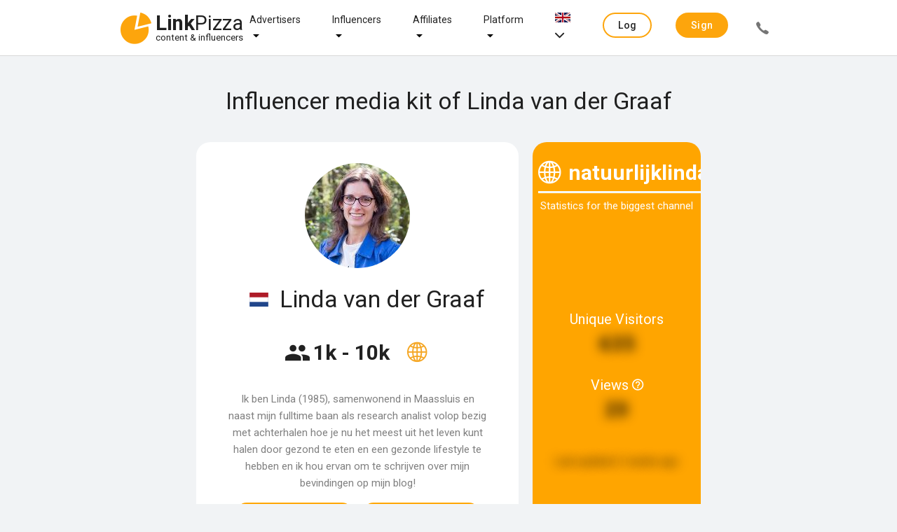

--- FILE ---
content_type: text/html;charset=UTF-8
request_url: https://linkpizza.com/app/mediakit/linda.van.der.graaf
body_size: 14356
content:
<!DOCTYPE html>
<html lang="en" xmlns="http://www.w3.org/1999/xhtml"><head>
				
				<title>
		Collaborate with Linda van der Graaf?
	 | LinkPizza
					
				</title>
				<link rel="shortcut icon" href="https://pzz.io/resources/images/linkpizza_icon.ico.xhtml?ln=linkpizza&amp;loc=" /><meta name="keywords" content="LinkPizza Content &amp; influencer marketing" /><meta name="description" content="
		Collaboration with Linda van der Graaf? Approach influencers directly or set up campaigns for your brand on our platform.
	" />
				<meta http-equiv="X-UA-Compatible" content="IE=edge" />
				<meta http-equiv="Content-Type" content="text/html; charset=UTF-8" />
				<meta name="viewport" content="width=device-width, initial-scale=1.0, maximum-scale=1.0, user-scalable=0" />
				<meta name="apple-mobile-web-app-capable" content="yes" />
	<meta property="og:title" content="Collaborate with Linda van der Graaf?" />
	<meta property="og:type" content="website" />
	<meta property="og:description" content="Collaboration with Linda van der Graaf? Approach influencers directly or set up campaigns for your brand on our platform." />
	<meta property="og:url" content="https://linkpizza.com/app/mediakit/linda.van.der.graaf" />
		<meta property="og:image" content="https://pzz.io/files/54515/profile_picture?width=250&amp;height=250&amp;1538913049558" />

	<meta property="twitter:card" content="summary" />
	<meta name="twitter:site" content="@LinkPizzaCom" />
		<link rel="canonical" href="https://linkpizza.com/app/mediakit/linda.van.der.graaf" /> 

			<link href="https://fonts.googleapis.com/css?family=Roboto:300,400,500,700&amp;lang=en" rel="stylesheet" />
		
			
			

			

			<link type="text/css" rel="stylesheet" href="https://pzz.io/resources/[base64].css.xhtml?ln=omnifaces.combined&amp;v=1765392138674" /></head><body class="main-body  mediakit  profile">

			<noscript>
				<div id="noscript-padding"></div>
				<div id="noscript-warning">LinkPizza works best with JavaScript enabled. <a href="http://www.enable-javascript.com" rel="nofollow">How to enable JavaScript in your browser?</a></div>
			</noscript><!--[if lte IE 9]>
				<div id="nobrowser-padding"></div>
				<div id="nobrowser-warning">LinkPizza works best with a modern browser. <a href="http://browsehappy.com" rel="nofollow">Browse Happy. Upgrade your browser today!</a></div><![endif]-->
				<noscript>
					<iframe src="https://www.googletagmanager.com/ns.html?id=GTM-M2GFPCS" height="0" width="0" style="display:none;visibility:hidden"></iframe>
				</noscript>
			<div class="landing-wrapper without-cover">

	<div class="topbar">
		<div class="topbar-content">
	<div class="logo"><a href="https://linkpizza.com/" class="ui-link ui-widget">

				<i class="icon-linkpizza-colored"></i>
				<span><strong>Link</strong>Pizza</span>
				<span class="hidden">|</span><small>
				content &amp; influencers</small></a>
	</div>

			<div class="spacer"></div>

			<ul class="topbar-menu fadeInDown animated hide-sm">
				
				<li class="dropdown-menu-button hide-md-max"><a href="https://linkpizza.com/advertisers" class="ui-link ui-widget">Advertisers</a>
					<i class="icon ion-md-arrow-dropdown dropdown-menu-icon"></i>
					<div class="dropdown-content">
						<ul class="fadeInDown animated hide-sm">
							<li><a href="https://linkpizza.com/influencer-marketing" class="ui-link ui-widget">Influencer Marketing</a></li>
							<li class="dropdown-menu-button-sub hide-md-max"><a href="https://linkpizza.com/marketing-goal" class="ui-link ui-widget">Marketing goal</a>
								<i class="icon ion-md-arrow-dropdown dropdown-menu-icon-sub"></i>

								<div class="dropdown-content-sub">
									<ul class="fadeInDown animated hide-sm">
										<li><a href="https://linkpizza.com/advertisers/linkbuilding" class="ui-link ui-widget">Linkbuilding</a></li>
										<li><a href="https://linkpizza.com/advertisers/ugc" class="ui-link ui-widget">UGC</a></li>
									</ul>
								</div>
							</li>
							<li><a href="https://linkpizza.com/advertisers/influencer-rates" class="ui-link ui-widget">Influencers Rates</a></li>
							<li><a href="https://linkpizza.com/cases" class="ui-link ui-widget">Cases</a></li>
							<li class="dropdown-menu-button-sub hide-md-max"><a href="https://linkpizza.com/marketplace/channels" class="ui-link ui-widget">Channels</a>
								<i class="icon ion-md-arrow-dropdown dropdown-menu-icon-sub"></i>

								<div class="dropdown-content-sub">
									<ul class="fadeInDown animated hide-sm">
										<li><a href="https://linkpizza.com/advertisers/instagram" class="ui-link ui-widget">Instagram</a></li>
										<li><a href="https://linkpizza.com/advertisers/facebook" class="ui-link ui-widget">Facebook</a></li>
										<li><a href="https://linkpizza.com/advertisers/tiktok" class="ui-link ui-widget">Tiktok</a></li>
										<li><a href="https://linkpizza.com/advertisers/youtube" class="ui-link ui-widget">Youtube</a></li>
										<li><a href="https://linkpizza.com/advertisers/seo-findability" class="ui-link ui-widget">Websites</a></li>
										<li><a href="https://linkpizza.com/advertisers/pinterest" class="ui-link ui-widget">Pinterest</a></li>
										<li><a href="https://linkpizza.com/advertisers/podcast" class="ui-link ui-widget">Podcasts</a></li>
									</ul>
								</div>
							</li>
						</ul>
					</div>
				</li>

				<li class="dropdown-menu-button hide-md-max"><a href="https://linkpizza.com/influencers" class="ui-link ui-widget">Influencers</a>
					<i class="icon ion-md-arrow-dropdown dropdown-menu-icon"></i>
					<div class="dropdown-content">
						<ul class="fadeInDown animated hide-sm">
							<li><a href="https://linkpizza.com/advertisers/collab-button" class="ui-link ui-widget">Collab Button</a></li>
							<li><a href="https://linkpizza.com/influencers/mediakit" class="ui-link ui-widget">Mediakit</a></li>
							<li><a href="https://linkpizza.com/campaigns" class="ui-link ui-widget">Campaigns</a></li>
						</ul>
					</div>
				</li>

				<li class="dropdown-menu-button hide-md-max"><a href="https://linkpizza.com/affiliates" class="ui-link ui-widget">Affiliates</a>
					<i class="icon ion-md-arrow-dropdown dropdown-menu-icon"></i>
					<div class="dropdown-content">
						<ul class="fadeInDown animated hide-sm">
							<li><a href="https://linkpizza.com/app/affiliate/affiliate-programs" class="ui-link ui-widget">Affiliate programs</a></li>
							<li><a href="https://linkpizza.com/app/publisher/referral-program" class="ui-link ui-widget">Referral program</a></li>
							<li><a href="https://linkpizza.com/link-in-bio" class="ui-link ui-widget">Link-in-bio</a></li>
						</ul>
					</div>
				</li>

				<li class="dropdown-menu-button hide-md-max"><a href="https://linkpizza.com/company/platform" class="ui-link ui-widget">Platform</a>
					<i class="icon ion-md-arrow-dropdown dropdown-menu-icon"></i>
					<div class="dropdown-content">
						<ul>
							<li class="dropdown-menu-button-sub"><a href="https://linkpizza.com/marketplace/channels" class="ui-link ui-widget">Marketplace</a>
								<i class="icon ion-md-arrow-dropdown dropdown-menu-icon-sub"></i>
								<div class="dropdown-content-sub">
									<ul>
										<li><a href="https://linkpizza.com/marketplace/channels" class="ui-link ui-widget">Channels</a></li>
										<li><a href="https://linkpizza.com/marketplace/influencers" class="ui-link ui-widget">Influencers</a></li>
										<li><a href="https://linkpizza.com/marketplace/publishers" class="ui-link ui-widget">Publishers</a></li>
									</ul>
								</div>
							</li>
							<li><a href="https://linkpizza.com/campaigns" class="ui-link ui-widget">Campaigns</a></li>
							<li><a href="https://linkpizza.com/company/plans" class="ui-link ui-widget">Plans</a></li>
							<li><a href="https://linkpizza.com/company/blog" class="ui-link ui-widget">Blog</a></li>
							<li><a href="https://linkpizza.com/company/contact" class="ui-link ui-widget">Contact</a></li>
						</ul>
					</div>
				</li>

				<li class="dropdown-menu-button hide-md-max">
					<a href="#"><img src="https://pzz.io/resources/images/flags/en.png.xhtml?ln=linkpizza&amp;loc=" height="14" width="22" />
						<i class="icon ion-ios-arrow-down"></i>
					</a>
					<div class="dropdown-content">
<form id="topbarLanguageForm" name="topbarLanguageForm" method="post" action="/app/mediakit/linda.van.der.graaf" class="" enctype="application/x-www-form-urlencoded" data-partialsubmit="true">
<input type="hidden" name="topbarLanguageForm" value="topbarLanguageForm" />

							<ul class="fadeInDown animated hide-sm">
										<li><a id="topbarLanguageForm:j_idt173" href="#" class="ui-commandlink ui-widget" onclick="PrimeFaces.ab({s:&quot;topbarLanguageForm:j_idt173&quot;,f:&quot;topbarLanguageForm&quot;});return false;"><img src="https://pzz.io/resources/images/flags/en.png.xhtml?ln=linkpizza&amp;loc=" height="14" width="22" class="flag" /> English
											</a>
										</li>
										<li><a id="topbarLanguageForm:j_idt178" href="#" class="ui-commandlink ui-widget" onclick="PrimeFaces.ab({s:&quot;topbarLanguageForm:j_idt178&quot;,f:&quot;topbarLanguageForm&quot;});return false;"><img src="https://pzz.io/resources/images/flags/nl.png.xhtml?ln=linkpizza&amp;loc=" height="14" width="22" class="flag" /> Dutch
											</a>
										</li>
								</ul><input type="hidden" name="javax.faces.ViewState" value="-3188873095324987443:-8903595631127265352" autocomplete="off" />
</form>
					</div>
				</li>
			</ul>

			<div class="spacer"></div>

			<ul class="topbar-menu side fadeInDown animated">

				
				
				<li class="dropdown-menu-button hide-md"><a href="https://linkpizza.com/advertisers" class="ui-link ui-widget">
						Advertisers
						<i class="icon ion-md-arrow-dropdown dropdown-menu-icon"></i></a>
					<div class="dropdown-content">
						<ul class="fadeInDown animated hide-md">
							<li><a href="https://linkpizza.com/influencer-marketing" class="ui-link ui-widget">Influencer Marketing</a></li>

							<li class="dropdown-menu-button-sub hide-md"><a href="https://linkpizza.com/marketing-goal" class="ui-link ui-widget">
									Marketing goal
									<i class="icon ion-md-arrow-dropdown dropdown-menu-icon"></i></a>
								<div class="dropdown-content-sub">
									<ul class="fadeInDown animated hide-md">
										<li><a href="https://linkpizza.com/advertisers/linkbuilding" class="ui-link ui-widget">Linkbuilding</a></li>
										<li><a href="https://linkpizza.com/advertisers/ugc" class="ui-link ui-widget">UGC</a></li>
									</ul>
								</div>
							</li>
							<li><a href="https://linkpizza.com/advertisers/influencer-rates" class="ui-link ui-widget">Influencers Rates</a></li>
							<li><a href="https://linkpizza.com/cases" class="ui-link ui-widget">Cases</a></li>

							<li class="dropdown-menu-button-sub hide-md"><a href="https://linkpizza.com/marketplace/channels" class="ui-link ui-widget">
									Channels
									<i class="icon ion-md-arrow-dropdown dropdown-menu-icon-sub"></i></a>
								<div class="dropdown-content-sub">
									<ul class="fadeInDown animated hide-md">
										<li><a href="https://linkpizza.com/advertisers/instagram" class="ui-link ui-widget">Instagram</a></li>
										<li><a href="https://linkpizza.com/advertisers/facebook" class="ui-link ui-widget">Facebook</a></li>
										<li><a href="https://linkpizza.com/advertisers/tiktok" class="ui-link ui-widget">Tiktok</a></li>
										<li><a href="https://linkpizza.com/advertisers/youtube" class="ui-link ui-widget">Youtube</a></li>
										<li><a href="https://linkpizza.com/advertisers/seo-findability" class="ui-link ui-widget">Websites</a></li>
										<li><a href="https://linkpizza.com/advertisers/pinterest" class="ui-link ui-widget">Pinterest</a></li>
										<li><a href="https://linkpizza.com/advertisers/podcast" class="ui-link ui-widget">Podcasts</a></li>
									</ul>
								</div>
							</li>
						</ul>
					</div>
				</li>

				<li class="hide-md"></li>

				<li class="dropdown-menu-button hide-md"><a href="https://linkpizza.com/influencers" class="ui-link ui-widget ">
						Influencers
						<i class="icon ion-md-arrow-dropdown dropdown-menu-icon"></i></a>
					<div class="dropdown-content">
						<ul class="fadeInDown animated hide-md">
							<li><a href="https://linkpizza.com/advertisers/collab-button" class="ui-link ui-widget">Collab Button</a></li>
							<li><a href="https://linkpizza.com/influencers/mediakit" class="ui-link ui-widget">Mediakit</a></li>
							<li><a href="https://linkpizza.com/campaigns" class="ui-link ui-widget">Campaigns</a></li>
						</ul>
					</div>
				</li>

				<li class="dropdown-menu-button hide-md"><a href="https://linkpizza.com/affiliates" class="ui-link ui-widget ">
						Affiliate
						<i class="icon ion-md-arrow-dropdown dropdown-menu-icon"></i></a>
					<div class="dropdown-content">
						<ul class="fadeInDown animated hide-md">
							<li><a href="https://linkpizza.com/app/affiliate/affiliate-programs" class="ui-link ui-widget">Affiliate programs</a></li>
							<li><a href="https://linkpizza.com/app/publisher/referral-program" class="ui-link ui-widget">Referral program</a></li>
							<li><a href="https://linkpizza.com/link-in-bio" class="ui-link ui-widget">Link-in-bio</a></li>
						</ul>
					</div>
				</li>

				<li class="dropdown-menu-button hide-md"><a href="https://linkpizza.com/company/about-us" class="ui-link ui-widget">
						Platform
						<i class="icon ion-md-arrow-dropdown dropdown-menu-icon"></i></a>
					<div class="dropdown-content">
						<ul class="fadeInDown animated hide-md">
							<li class="dropdown-menu-button-sub hide-md"><a href="https://linkpizza.com/marketplace/channels" class="ui-link ui-widget">
									Marketplace
									<i class="icon ion-md-arrow-dropdown dropdown-menu-icon-sub"></i></a>
								<div class="dropdown-content-sub">
									<ul class="fadeInDown animated hide-md">
										<li><a href="https://linkpizza.com/marketplace/channels" class="ui-link ui-widget">Channels</a></li>
										<li><a href="https://linkpizza.com/marketplace/influencers" class="ui-link ui-widget">Influencers</a></li>
										<li><a href="https://linkpizza.com/marketplace/publishers" class="ui-link ui-widget">Publishers</a></li>
									</ul>
								</div>
							</li>
							<li><a href="https://linkpizza.com/campaigns" class="ui-link ui-widget">Campaigns</a></li>
							<li><a href="https://linkpizza.com/company/plans" class="ui-link ui-widget">Plans</a></li>
							<li><a href="https://linkpizza.com/company/blog" class="ui-link ui-widget">Blog</a></li>
							<li><a href="https://linkpizza.com/company/contact" class="ui-link ui-widget">Contact</a></li>
						</ul>
					</div>
				</li>
					<li><span id="j_idt258" class="ui-linkbutton ui-button ui-widget ui-state-default ui-corner-all ui-button-text-only accent outline"><a href="https://linkpizza.com/app/login?from=%2Fapp%2Flogin"><span class="ui-button-text ui-c">Log in</span></a></span>
					</li>
					<li><span id="j_idt261" class="ui-linkbutton ui-button ui-widget ui-state-default ui-corner-all ui-button-text-only secondary "><a href="https://linkpizza.com/app/signup"><span class="ui-button-text ui-c">Sign up</span></a></span></li>
					<li><span id="j_idt263" class="ui-linkbutton ui-button ui-widget ui-state-default ui-corner-all ui-button-icon-only call-button flat" title="+31 (0)20 244 1010"><a href="https://linkpizza.com/company/contact"><span class="ui-button-icon-left ui-icon ui-c icon ion-ios-call"></span><span class="ui-button-text ui-c">ui-button</span></a></span></li>
			</ul>

			<a id="topbar-menu-button" href="#">
				<i class="ion ion-ios-menu"></i>
			</a>
		</div>
	</div>
					<div class="header-content">
						<header class="wrapped-content">
								<h1>
		Influencer media kit of Linda van der Graaf
	</h1>
							<div class="actions page-actions"></div>
						</header>
					</div>

					<div class="page-content">

	

	<div id="mediakit" class="wrapped-content ui-g">

		<div class="ui-g-12 ui-lg-9 ui-md-12 ui-sm-12" style="margin: 0 auto 15px auto; padding: 0 !important;">
		</div>

		<div class="ui-g-12 ui-lg-9 ui-md-12 ui-sm-12" style="margin: 0 auto 15px auto; padding: 0 !important;">
			<div class="ui-g-12 ui-lg-8 ui-md-12 ui-sm-12 mediakit-card"><div id="mediakit-card" class="card nopad "><img id="profileImage_linkpizza_avatar" src="https://pzz.io/files/54515/profile_picture?width=150&amp;height=150&amp;1538913049558" alt="Linda van der Graaf" height="150" title="Linda van der Graaf" width="150" class="profile-image round" />
					<h2><span class="icons-container">
							<i class="icon flag-icon flag-margin-right flag-icon-nl" style="font-size: 25px;"></i></span>
						Linda van der Graaf
					</h2>

					<div style="display: flex;"><span class="reach">
							<h3 title="Reach">
								<i class="icon-reach" style="font-size: 40px; position: relative; top: 5px; margin-right: 5px;"></i><span style="font-size: 30px; font-weight: bold;">1k - 10k</span>
							</h3></span>

						<div class="icons-container">
								<a onclick="$('.ui-tabs-header .icon-website-colored')[0].click(); document.getElementsByClassName('mediakit-channels')[0].scrollIntoView();" title="Bekijk kanaal">
									<i class="icon icon-website-colored" style="font-size: 35px; position: relative; bottom: 5px; cursor: pointer;"></i>
								</a>
						</div>
					</div>

					<div class="biography"><p>Ik ben Linda (1985), samenwonend in Maassluis en naast mijn fulltime baan als research analist volop bezig met achterhalen hoe je nu het meest uit het leven kunt halen door gezond te eten en een gezonde lifestyle te hebben en ik hou ervan om te schrijven over mijn bevindingen op mijn blog!</p>
					</div>

					<div style="display: flex;"><a id="show_simpleSignupDialog" href="#" class="ui-commandlink ui-widget collab-button collab-contact-button" aria-label="" onclick="PrimeFaces.ab({s:&quot;show_simpleSignupDialog&quot;,p:&quot;show_simpleSignupDialog&quot;,u:&quot;simpleSignupDialog&quot;,ps:true,rv:true,onco:function(xhr,status,args,data){if (args &amp;&amp; !args.validationFailed) {showDialog('simpleSignupDialog');};},pa:[{name:&quot;simpleSignupDialog&quot;,value:&quot;true&quot;},{name:&quot;enableRestorableView&quot;,value:&quot;true&quot;}]});return false;" tabindex="" title=""><i class="icon icon-chat"></i><span class="text">Chat</span></a><a id="showCollabSimpleSignupDialog" href="#" class="ui-commandlink ui-widget collab-button" aria-label="" onclick="PrimeFaces.ab({s:&quot;showCollabSimpleSignupDialog&quot;,p:&quot;showCollabSimpleSignupDialog&quot;,u:&quot;simpleSignupDialog&quot;,ps:true,rv:true,onco:function(xhr,status,args,data){if (args &amp;&amp; !args.validationFailed) {showDialog('simpleSignupDialog');};},pa:[{name:&quot;simpleSignupDialog&quot;,value:&quot;true&quot;},{name:&quot;enableRestorableView&quot;,value:&quot;true&quot;}]});return false;" tabindex="" title=""><i class="icon icon-handshake-white-resized"></i><span class="text">Collab</span></a>
					</div>
					<br /></div>
			</div><div id="channel-statistics-limited" class="card channel-data ui-g-12 ui-lg-4 ui-md-12 ui-sm-12 "><span class="channel-title">
			<div style="display: flex; font-weight: bold;">
				<i class="icon-website"></i>
				<span>natuurlijklinda.nl</span>
			</div>
			<hr style="border: 1px solid white;" /></span>
			Statistics for the biggest channel
		

		<div class="statistics-container limited">
				<div class="statistics-item">
		<div class="description">Unique Visitors
			
		</div><div class="number-block "><span class="obfuscated number has-tooltip" data-tooltip="Please log in to view the actual data">
				635

				</span></div>
				</div>
				<div class="statistics-item">
		<div class="description">Views
			<span id="views_block_h"> <i class="icon icon-help"></i></span><div id="views_block_h_t" class="ui-tooltip ui-widget ui-tooltip-bottom" role="tooltip"><div class="ui-tooltip-arrow"></div><div class="ui-tooltip-text ui-shadow ui-corner-all">Measured in the previous month</div></div>
		</div><div class="number-block "><span class="obfuscated number has-tooltip" data-tooltip="Please log in to view the actual data">
				20

				</span></div>
				</div>
				<div class="statistics-item"></div>
				<div class="statistics-item obfuscated">
					<span>Last updated: <span class="date has-tooltip" data-tooltip="2026-01-04 04:31:00 GMT">2 weeks ago</span></span>
				</div>

		</div></div>
		</div>
<form id="channelsForm" name="channelsForm" method="post" action="/app/mediakit/linda.van.der.graaf" class="ui-lg-9 ui-md-12 mediakit-channels ui-sm-12" enctype="application/x-www-form-urlencoded" data-partialsubmit="true">
<input type="hidden" name="channelsForm" value="channelsForm" />
<div id="channelsForm:tabView" class="ui-tabs ui-widget ui-widget-content ui-corner-all ui-hidden-container ui-tabs-top" data-widget="channelsTabView"><ul class="ui-tabs-nav ui-helper-reset ui-widget-header ui-corner-all" role="tablist"><li class="ui-tabs-header ui-state-default ui-tabs-selected ui-state-active ui-corner-top select-by-tab-id" role="tab" aria-expanded="true" aria-selected="true" data-index="0"><a href="#channelsForm:tabView:0:j_idt575" tabindex="-1">
						<i class="icon-website-colored"></i>
						<span id="channelTabId" class="8529">natuurlijklinda.nl</span></a></li></ul><div class="ui-tabs-panels"><div id="channelsForm:tabView:0:j_idt575" class="ui-tabs-panel ui-widget-content ui-corner-bottom" role="tabpanel" aria-hidden="false" data-index="0">

	<div class="channel-tab">

		<a href="https://www.natuurlijklinda.nl/" target="_blank" title="Bekijk kanaal"><img id="channelsForm:tabView:0:channel-logo_" src="https://pzz.io/files/54515/channel/8529/logo?width=150&amp;height=150&amp;1538901061265" alt="" height="150" title="" width="150" class="round" />
		</a>

		<a href="https://www.natuurlijklinda.nl/" target="_blank" class="channel-link" title="Bekijk kanaal">
			<div class="channel-name">
				<i class="icon-website-colored"></i>
				natuurlijklinda.nl
			</div>
		</a>

		<div class="channel-description">
			Blog over gezonde voeding, gezonde lifestyle, zoals meditatie, yoga, mindset en reizen. Ik inspireer mensen om meer uit hun leven te halen door bewuster te leven qua voeding en lifestyle en deel daarvoor ook veel eigen ervaringen, naast informatie die relevant is voor deze onderwerpen.
		</div>

		<ul class="chips">
				<li><a href="/app/marketplace/channels?categories=TRAVEL" class="ui-link ui-widget">Travel</a>
				</li>
				<li><a href="/app/marketplace/channels?categories=FOOD_DRINK" class="ui-link ui-widget">Food &amp; Drink</a>
				</li>
				<li><a href="/app/marketplace/channels?categories=PERSONAL_FINANCE" class="ui-link ui-widget">Personal Finance</a>
				</li>
				<li><a href="/app/marketplace/channels?categories=HEALTH_FITNESS" class="ui-link ui-widget">Health &amp; Fitness</a>
				</li>
				<li><a href="/app/marketplace/channels?categories=HOME_GARDEN" class="ui-link ui-widget">Home &amp; Garden</a>
				</li>
				<li><a href="https://www.natuurlijklinda.nl/privacyverklaring/" target="_blank" rel="nofollow"><i class="icon ion-ios-finger-print" style="vertical-align: inherit;"></i> GDPR compliant!</a></li>
		</ul>


		<div style="display: flex; justify-content: center; margin-top: 1em;"><a id="channelsForm:tabView:0:show_simpleSignupDialog" href="#" class="ui-commandlink ui-widget collab-button collab-contact-button" aria-label="" onclick="PrimeFaces.ab({s:&quot;channelsForm:tabView:0:show_simpleSignupDialog&quot;,f:&quot;channelsForm&quot;,p:&quot;channelsForm:tabView:0:show_simpleSignupDialog&quot;,u:&quot;simpleSignupDialog&quot;,ps:true,rv:true,onco:function(xhr,status,args,data){if (args &amp;&amp; !args.validationFailed) {showDialog('simpleSignupDialog');};},pa:[{name:&quot;simpleSignupDialog&quot;,value:&quot;true&quot;},{name:&quot;enableRestorableView&quot;,value:&quot;true&quot;}]});return false;" tabindex="" title=""><i class="icon icon-chat"></i><span class="text">Chat</span></a><a id="channelsForm:tabView:0:showCollabSimpleSignupDialog" href="#" class="ui-commandlink ui-widget collab-button" aria-label="" onclick="PrimeFaces.ab({s:&quot;channelsForm:tabView:0:showCollabSimpleSignupDialog&quot;,f:&quot;channelsForm&quot;,p:&quot;channelsForm:tabView:0:showCollabSimpleSignupDialog&quot;,u:&quot;simpleSignupDialog&quot;,ps:true,rv:true,onco:function(xhr,status,args,data){if (args &amp;&amp; !args.validationFailed) {showDialog('simpleSignupDialog');};},pa:[{name:&quot;simpleSignupDialog&quot;,value:&quot;true&quot;},{name:&quot;enableRestorableView&quot;,value:&quot;true&quot;}]});return false;" tabindex="" title=""><i class="icon icon-handshake-white-resized"></i><span class="text">Collab</span></a>
		</div>

		<div style="margin: 50px 0;">
			<h4>Prices</h4>

			<div class="prices-container">
					<div class="product">
						<i class="icon-link"></i>
						Link
					</div>
						<div class="product"></div>
						<div class="price"><a id="channelsForm:tabView:0:j_idt625:0:show_becomeApprovedAdvertiser_block2" href="#" class="ui-commandlink ui-widget " aria-label="" onclick="PrimeFaces.ab({s:&quot;channelsForm:tabView:0:j_idt625:0:show_becomeApprovedAdvertiser_block2&quot;,f:&quot;channelsForm&quot;,p:&quot;channelsForm:tabView:0:j_idt625:0:show_becomeApprovedAdvertiser_block2&quot;,u:&quot;becomeApprovedAdvertiser&quot;,ps:true,rv:true,onco:function(xhr,status,args,data){if (args &amp;&amp; !args.validationFailed) {showDialog('becomeApprovedAdvertiser');};},pa:[{name:&quot;becomeApprovedAdvertiser&quot;,value:&quot;true&quot;},{name:&quot;enableRestorableView&quot;,value:&quot;true&quot;}]});return false;" tabindex="" title=""><span class="text">Log in</span></a>
						</div>
						<ul class="chips" style="position: relative; top: 14px; visibility: hidden;">
							<li style="float: right;"><a href="/app/publisher/channels/edit.xhtml" class="ui-link ui-widget" style="background-color: lightgray;" target="_blank">
									<i class="icon-add hide-md hide-lg" style="font-size: 20px; padding: 4px;"></i>
									<span class="hide-sm">+ Add example</span></a>
							</li>
						</ul>
					<div class="product">
						<i class="icon-article"></i>
						Article
					</div>
						<div class="product">
							<i class="icon-views"></i><span class="number " data-raw="300">300</span>
						</div>
						<div class="price"><a id="channelsForm:tabView:0:j_idt625:1:show_becomeApprovedAdvertiser_block2" href="#" class="ui-commandlink ui-widget " aria-label="" onclick="PrimeFaces.ab({s:&quot;channelsForm:tabView:0:j_idt625:1:show_becomeApprovedAdvertiser_block2&quot;,f:&quot;channelsForm&quot;,p:&quot;channelsForm:tabView:0:j_idt625:1:show_becomeApprovedAdvertiser_block2&quot;,u:&quot;becomeApprovedAdvertiser&quot;,ps:true,rv:true,onco:function(xhr,status,args,data){if (args &amp;&amp; !args.validationFailed) {showDialog('becomeApprovedAdvertiser');};},pa:[{name:&quot;becomeApprovedAdvertiser&quot;,value:&quot;true&quot;},{name:&quot;enableRestorableView&quot;,value:&quot;true&quot;}]});return false;" tabindex="" title=""><span class="text">Log in</span></a>
						</div>
						<ul class="chips" style="position: relative; top: 14px;">
							<li style="float: right;"><a href="https://www.mountainreporters.com/activiteiten/wij-beklommen-de-top-van-de-sleeping-giant-op-hawaii/" class="ui-link ui-widget" target="_blank">
									<i class="icon-view hide-md hide-lg" style="font-size: 20px;"></i>
									<span class="hide-sm">View example</span></a>
							</li>
						</ul>
			</div>
		</div>

		<div class="channel-data" style="max-width: 500px;">

		<div class="statistics-container unlimited">
				<div class="statistics-item">
		<div class="description">Unique Visitors
			
		</div><div class="number-block "><span class="obfuscated number has-tooltip" data-tooltip="Please log in to view the actual data">
				176

				</span></div>
				</div>
				<div class="statistics-item">
		<div class="description">Views
			<span id="channelsForm:tabView:0:views_block_h"> <i class="icon icon-help"></i></span><div id="channelsForm:tabView:0:views_block_h_t" class="ui-tooltip ui-widget ui-tooltip-bottom" role="tooltip"><div class="ui-tooltip-arrow"></div><div class="ui-tooltip-text ui-shadow ui-corner-all">Measured in the previous month</div></div>
		</div><div class="number-block "><span class="obfuscated number has-tooltip" data-tooltip="Please log in to view the actual data">
				187

				</span></div>
				</div>
				<div class="statistics-item">
		<div class="description">Verified
			<span id="channelsForm:tabView:0:verified_block_h"> <i class="icon icon-help"></i></span><div id="channelsForm:tabView:0:verified_block_h_t" class="ui-tooltip ui-widget ui-tooltip-bottom" role="tooltip"><div class="ui-tooltip-arrow"></div><div class="ui-tooltip-text ui-shadow ui-corner-all">The statistics of this channel are automatically verified and updated every month by LinkPizza.</div></div>
		</div><div class="icon-block "><span class="obfuscated number has-tooltip" data-tooltip="Please log in to view the actual data">
				552

				</span></div>
				</div>
					<div class="statistics-item">
		<div class="description">Domain Authority
			
		</div><div class="number-block "><span class="obfuscated number has-tooltip" data-tooltip="Please log in to view the actual data">
				287

				</span></div>
					</div>
					<div class="statistics-item">
		<div class="description">Trust flow
			
		</div><div class="number-block "><span class="obfuscated number has-tooltip" data-tooltip="Please log in to view the actual data">
				859

				</span></div>
					</div>
					<div class="statistics-item">
		<div class="description">Citation flow
			
		</div><div class="number-block "><span class="obfuscated number has-tooltip" data-tooltip="Please log in to view the actual data">
				481

				</span></div>
					</div>
					<div class="statistics-item">
		<div class="description">TF/CF
			
		</div><div class="number-block "><span class="obfuscated number has-tooltip" data-tooltip="Please log in to view the actual data">
				435

				</span></div>
					</div>
				<div class="statistics-item"></div>
				<div class="statistics-item obfuscated">
					<span>Last updated: <span class="date has-tooltip" data-tooltip="2026-01-04 04:31:00 GMT">2 weeks ago</span></span>
				</div>

		</div>
		</div>

		<div class="demography">
				<h3>Demografie volgers</h3>

			<div class="text ui-g">
					<div class="ui-g-6 ui-sm-12 obfuscated-div">
						<h4 style="font-weight: lighter;">Gender</h4><div id="channelsForm:tabView:0:genderChart_block_" class="" style="width: 100%;height: 200px;">
		<canvas id="genderChart_block_8529Canvas"></canvas>

		</div>
					</div>
						<div class="ui-g-6 ui-sm-12 obfuscated-div">
							<h4 style="font-weight: lighter;">Age</h4><div id="channelsForm:tabView:0:ageChart_block_" class="" style="width: 100%;height: 200px;">
		<canvas id="ageChart_block_8529Canvas"></canvas>

		</div>
						</div>
					<div class="ui-g-12 region-data" style="width: 100%;">
						<h4 style="font-weight: lighter;">Location</h4><div class="ui-g-2 ui-sm-0 obfuscated-div"></div>
						<div id="regions_div_8529" class="ui-g-8 ui-sm-12 region-map"></div>
					</div>
			</div><div class="apply-preview-overlay">
					<p class="centered">The demographics above are an example. Log in to see the actual demographics.</p>
				<p class="centered" style="margin-top: 1em;"><button id="channelsForm:tabView:0:show_becomeApprovedAdvertiser_block" name="channelsForm:tabView:0:show_becomeApprovedAdvertiser_block" class="ui-button ui-widget ui-state-default ui-corner-all ui-button-text-only  accent" onclick="PrimeFaces.ab({s:&quot;channelsForm:tabView:0:show_becomeApprovedAdvertiser_block&quot;,f:&quot;channelsForm&quot;,p:&quot;channelsForm:tabView:0:show_becomeApprovedAdvertiser_block&quot;,u:&quot;becomeApprovedAdvertiser&quot;,ps:true,rv:true,onco:function(xhr,status,args,data){if (args &amp;&amp; !args.validationFailed) {showDialog('becomeApprovedAdvertiser');};},pa:[{name:&quot;becomeApprovedAdvertiser&quot;,value:&quot;true&quot;},{name:&quot;enableRestorableView&quot;,value:&quot;true&quot;}]});return false;" tabindex="" type="submit"><span class="ui-button-text ui-c">View all details</span></button>
				</p></div>
		</div>

		<div class="geography">
		</div>

		<div class="preview-posts"><div id="channelsForm:tabView:0:postsCard_" class="card "><div id="channelsForm:tabView:0:posts" class="ui-g-12 ui-g-nopad centered">
			<div class="ui-g-12 ui-md-6 ui-lg-4"><div id="channelsForm:tabView:0:j_idt909:0:blog" class="card grows blogpost-card ">
						<h3><a id="channelsForm:tabView:0:j_idt909:0:bloglink" name="channelsForm:tabView:0:j_idt909:0:bloglink" href="https://www.natuurlijklinda.nl/hoe-wij-de-kans-op-notenallergie-verminderen/" rel="no-follow" target="_blank">Hoe wij de kans op notenallergie verminderen</a></h3>

						<div class="attributes">
							<span>
								<i class="icon ion-ios-clock"></i><span id="channelsForm:tabView:0:j_idt909:0:blogdate" class="date has-tooltip" data-tooltip="2025-12-22 14:03:12 GMT">4 weeks ago</span>
							</span>
						</div>

						<div class="text"><p>Al zo lang wil ik dit opschrijven. En nu is het er eindelijk van gekomen nu ik kerstvakantie heb en Tim gewoon naar de opvang is. Ik las en hoorde veel mensen met kleine kinderen met eczeem en zelfs met</p> 
<p>The post <a href="https://www.natuurlijklinda.nl/hoe-wij-de-kans-op-notenallergie-verminderen/" rel="nofollow">Hoe wij de kans op notenallergie verminderen</a> appeared first on <a href="https://www.natuurlijklinda.nl" rel="nofollow">Natuurlijk Linda</a>.</p>
						</div><div class="actions border"><button id="channelsForm:tabView:0:j_idt909:0:j_idt931" name="channelsForm:tabView:0:j_idt909:0:j_idt931" type="button" class="ui-button ui-widget ui-state-default ui-corner-all ui-button-text-only flat" onclick="window.open('https:\/\/www.natuurlijklinda.nl\/hoe\-wij\-de\-kans\-op\-notenallergie\-verminderen\/','_blank')"><span class="ui-button-text ui-c">Read more</span></button></div></div>
			</div>
			<div class="ui-g-12 ui-md-6 ui-lg-4"><div id="channelsForm:tabView:0:j_idt909:1:blog" class="card grows blogpost-card ">
						<h3><a id="channelsForm:tabView:0:j_idt909:1:bloglink" name="channelsForm:tabView:0:j_idt909:1:bloglink" href="https://www.natuurlijklinda.nl/mijn-positieve-bevallingsverhaal/" rel="no-follow" target="_blank">Mijn positieve bevallingsverhaal</a></h3>

						<div class="attributes">
							<span>
								<i class="icon ion-ios-clock"></i><span id="channelsForm:tabView:0:j_idt909:1:blogdate" class="date has-tooltip" data-tooltip="2024-08-22 08:19:00 GMT">a year ago</span>
							</span>
						</div>

						<div class="text"><p>Zo fijn vond ik het om een aantal, voornamelijk positieve, bevallingsverhalen te lezen. Naast allerlei podcasts die ik luisterde ter voorbereiding op de bevalling en boeken die ik las. De boeken zal ik helemaal onderaan nog noemen. En nu wil</p> 
<p>The post <a href="https://www.natuurlijklinda.nl/mijn-positieve-bevallingsverhaal/" rel="nofollow">Mijn positieve bevallingsverhaal</a> appeared first on <a href="https://www.natuurlijklinda.nl" rel="nofollow">Natuurlijk Linda</a>.</p>
						</div><div class="actions border"><button id="channelsForm:tabView:0:j_idt909:1:j_idt931" name="channelsForm:tabView:0:j_idt909:1:j_idt931" type="button" class="ui-button ui-widget ui-state-default ui-corner-all ui-button-text-only flat" onclick="window.open('https:\/\/www.natuurlijklinda.nl\/mijn\-positieve\-bevallingsverhaal\/','_blank')"><span class="ui-button-text ui-c">Read more</span></button></div></div>
			</div>
			<div class="ui-g-12 ui-md-6 ui-lg-4"><div id="channelsForm:tabView:0:j_idt909:2:blog" class="card grows blogpost-card ">
						<h3><a id="channelsForm:tabView:0:j_idt909:2:bloglink" name="channelsForm:tabView:0:j_idt909:2:bloglink" href="https://www.natuurlijklinda.nl/zwanger-update-37-weken/" rel="no-follow" target="_blank">Zwanger update: 37 weken!</a></h3>

						<div class="attributes">
							<span>
								<i class="icon ion-ios-clock"></i><span id="channelsForm:tabView:0:j_idt909:2:blogdate" class="date has-tooltip" data-tooltip="2024-04-17 08:07:06 GMT">a year ago</span>
							</span>
						</div>

						<div class="text"><p>Het zit er nu echt aan te komen, ik ben nu iets meer dan 37 weken zwanger. Dus het is na alweer 3 weken verlof de hoogste tijd voor een update. Fotoshoot Ik twijfelde of ik een fotoshoot wilde doen</p> 
<p>The post <a href="https://www.natuurlijklinda.nl/zwanger-update-37-weken/" rel="nofollow">Zwanger update: 37 weken!</a> appeared first on <a href="https://www.natuurlijklinda.nl" rel="nofollow">Natuurlijk Linda</a>.</p>
						</div><div class="actions border"><button id="channelsForm:tabView:0:j_idt909:2:j_idt931" name="channelsForm:tabView:0:j_idt909:2:j_idt931" type="button" class="ui-button ui-widget ui-state-default ui-corner-all ui-button-text-only flat" onclick="window.open('https:\/\/www.natuurlijklinda.nl\/zwanger\-update\-37\-weken\/','_blank')"><span class="ui-button-text ui-c">Read more</span></button></div></div>
			</div></div></div>
		</div>

		<div style="display: flex; justify-content: center; margin-top: 1em;"><a id="channelsForm:tabView:0:simpleSignupDialogFooter" href="#" class="ui-commandlink ui-widget collab-button collab-contact-button" aria-label="" onclick="PrimeFaces.ab({s:&quot;channelsForm:tabView:0:simpleSignupDialogFooter&quot;,f:&quot;channelsForm&quot;,p:&quot;channelsForm:tabView:0:simpleSignupDialogFooter&quot;,u:&quot;simpleSignupDialog&quot;,ps:true,rv:true,onco:function(xhr,status,args,data){if (args &amp;&amp; !args.validationFailed) {showDialog('simpleSignupDialog');};},pa:[{name:&quot;simpleSignupDialog&quot;,value:&quot;true&quot;},{name:&quot;enableRestorableView&quot;,value:&quot;true&quot;}]});return false;" tabindex="" title=""><i class="icon icon-chat"></i><span class="text">Chat</span></a><a id="channelsForm:tabView:0:showCollabSimpleSignupDialogFooter" href="#" class="ui-commandlink ui-widget collab-button" aria-label="" onclick="PrimeFaces.ab({s:&quot;channelsForm:tabView:0:showCollabSimpleSignupDialogFooter&quot;,f:&quot;channelsForm&quot;,p:&quot;channelsForm:tabView:0:showCollabSimpleSignupDialogFooter&quot;,u:&quot;simpleSignupDialog&quot;,ps:true,rv:true,onco:function(xhr,status,args,data){if (args &amp;&amp; !args.validationFailed) {showDialog('simpleSignupDialog');};},pa:[{name:&quot;simpleSignupDialog&quot;,value:&quot;true&quot;},{name:&quot;enableRestorableView&quot;,value:&quot;true&quot;}]});return false;" tabindex="" title=""><i class="icon icon-handshake-white-resized"></i><span class="text">Collab</span></a>
		</div>
	</div></div></div><input type="hidden" id="channelsForm:tabView_activeIndex" name="channelsForm:tabView_activeIndex" value="0" autocomplete="off" /></div><input type="hidden" name="javax.faces.ViewState" value="-3188873095324987443:-8903595631127265352" autocomplete="off" />
</form>
<form id="reviewsForm" name="reviewsForm" method="post" action="/app/mediakit/linda.van.der.graaf" class="ui-lg-9 ui-md-12 ui-sm-12 mediakit-reviews" enctype="application/x-www-form-urlencoded" data-partialsubmit="true">
<input type="hidden" name="reviewsForm" value="reviewsForm" />
<button id="reviewsForm:becomeApprovedAdvertiser_showDialogButton" name="reviewsForm:becomeApprovedAdvertiser_showDialogButton" class="ui-button ui-widget ui-state-default ui-corner-all ui-button-text-only  more-reviews-button" onclick="PrimeFaces.ab({s:&quot;reviewsForm:becomeApprovedAdvertiser_showDialogButton&quot;,f:&quot;reviewsForm&quot;,p:&quot;reviewsForm:becomeApprovedAdvertiser_showDialogButton&quot;,u:&quot;becomeApprovedAdvertiser&quot;,ps:true,rv:true,onco:function(xhr,status,args,data){if (args &amp;&amp; !args.validationFailed) {showDialog('becomeApprovedAdvertiser');};},pa:[{name:&quot;becomeApprovedAdvertiser&quot;,value:&quot;true&quot;},{name:&quot;enableRestorableView&quot;,value:&quot;true&quot;}]});return false;" tabindex="" type="submit"><span class="ui-button-text ui-c">More reviews</span></button><input type="hidden" name="javax.faces.ViewState" value="-3188873095324987443:-8903595631127265352" autocomplete="off" />
</form>
	</div>
					</div>
	<div class="footer clearfix">
		<div class="ui-g footer-content">
			<div class="ui-g-6 ui-md-2">
	<div class="logo"><a href="https://linkpizza.com/" class="ui-link ui-widget">

				<i class="icon-linkpizza-colored"></i>
				<span><strong>Link</strong>Pizza</span>
				<span class="hidden">|</span><small>
				content &amp; influencers</small></a>
	</div>

				<ul class="clean">
					<li><a href="/app/marketplace/influencers" class="ui-link ui-widget">Influencers</a></li>
					<li><a href="/app/marketplace/publishers" class="ui-link ui-widget">Publishers</a></li>
					<li><a href="/app/marketplace/channels" class="ui-link ui-widget">Channels</a></li>
					<li><a href="/app/campaigns" class="ui-link ui-widget">Campaigns</a></li>
					<li><a href="https://linkpizza.com/app/login?from=%2Fapp%2Flogin" class="ui-link ui-widget">Log in</a>
					</li>
					<li><a href="/app/signup" class="ui-link ui-widget">Sign up</a></li>
				</ul>
			</div>

			<div class="ui-g-6 ui-md-2">
				<h3><a href="/" class="ui-link ui-widget">Influencer Marketing</a></h3>
				<ul class="clean">
					<li><a href="https://linkpizza.com/influencers" class="ui-link ui-widget">Influencers</a></li>
					<li><a href="https://linkpizza.com/advertisers" class="ui-link ui-widget">Advertisers</a></li>
					<li><a href="https://linkpizza.com/affiliates" class="ui-link ui-widget">Affiliates</a></li>
					<li><a href="https://linkpizza.com/influencer-platform" class="ui-link ui-widget">Influencer platform</a></li>
					<li><a href="https://linkpizza.com/influencer-agency" class="ui-link ui-widget">Influencer agency</a></li>
					<li><a href="https://linkpizza.com/influencer-bureau" class="ui-link ui-widget">Influencer buro</a></li>
					<li><a href="https://linkpizza.com/social-media-influencer" class="ui-link ui-widget">Social media influencer</a></li>
					<li><a href="https://linkpizza.com/instagram-influencer" class="ui-link ui-widget">Instagram influencer</a></li>
					<li><a href="https://linkpizza.com/blogger-marketing" class="ui-link ui-widget">Blogger marketing</a></li>
				</ul>
			</div>

			<div class="ui-g-6 ui-md-2">
				<h3>News</h3>
				<ul class="clean">
					<li class="with-icon"><i class="icon ion-md-pizza"></i><a href="https://linkpizza.com/company/blog" class="ui-link ui-widget">Blog</a></li>
					<li class="with-icon"><i class="icon ion-logo-linkedin"></i><a href="https://www.linkedin.com/company/linkpizza/" class="ui-link ui-widget">LinkedIn</a></li>
					<li class="with-icon"><i class="icon ion-logo-instagram"></i><a href="https://www.instagram.com/linkpizza/" class="ui-link ui-widget">Instagram</a></li>
					<li class="with-icon"><i class="icon ion-logo-pinterest"></i><a href="https://pinterest.com/linkpizzacom/" class="ui-link ui-widget">Pinterest</a></li>
					<li class="with-icon"><i class="icon ion-logo-facebook"></i><a href="https://www.facebook.com/LinkPizza/" class="ui-link ui-widget">Facebook</a></li>
					<li class="with-icon"><i class="icon ion-logo-youtube"></i><a href="/app/mediakit/linda.van.der.graaf" class="ui-link ui-widget">Youtube</a></li>

				</ul>
			</div>

			<div class="ui-g-6 ui-md-2">
				<h3>Company</h3>
				<ul class="clean">
					<li><a href="https://linkpizza.com/company/about-us" class="ui-link ui-widget">About us</a></li>
					<li><a href="https://linkpizza.com/company/contact" class="ui-link ui-widget">Contact</a></li>
					<li><a href="https://linkpizza.com/company/plans" class="ui-link ui-widget">Plans</a></li>
					<li><a href="https://linkpizza.com/cases" class="ui-link ui-widget">Cases</a></li>
					<li><a href="https://linkpizza.com/app/company/privacy-policy" class="ui-link ui-widget">Privacy policy</a></li>
					<li><a href="https://linkpizza.com/app/company/terms-of-service" class="ui-link ui-widget">General Terms of Service</a></li>
					<li><a href="https://linkpizza.com/company/referral-program" class="ui-link ui-widget">Referral Program</a></li>

				</ul>
			</div>

			<div class="ui-g-6 ui-md-2">
				<h3>FAQ</h3>
				<ul class="clean">
					<li><a href="https://support.linkpizza.com/english" class="ui-link ui-widget">General</a></li>
					<li><a href="https://support.linkpizza.com/english#publishers" class="ui-link ui-widget">Publishers</a></li>
					<li><a href="https://support.linkpizza.com/english#advertisers" class="ui-link ui-widget">Advertisers</a></li>
				</ul>
			</div><div class="ui-g-6 ui-md-2">
				<h3>Language</h3>
<form id="bottomBarLanguageForm" name="bottomBarLanguageForm" method="post" action="/app/mediakit/linda.van.der.graaf" class="" enctype="application/x-www-form-urlencoded" data-partialsubmit="true">
<input type="hidden" name="bottomBarLanguageForm" value="bottomBarLanguageForm" />

					<ul class="clean">
							<li><a id="bottomBarLanguageForm:j_idt1089" href="#" class="ui-commandlink ui-widget" onclick="PrimeFaces.ab({s:&quot;bottomBarLanguageForm:j_idt1089&quot;,f:&quot;bottomBarLanguageForm&quot;});return false;"><img src="https://pzz.io/resources/images/flags/en.png.xhtml?ln=linkpizza&amp;loc=" height="14" width="22" class="flag" /> English
								</a>
							</li>
							<li><a id="bottomBarLanguageForm:j_idt1094" href="#" class="ui-commandlink ui-widget" onclick="PrimeFaces.ab({s:&quot;bottomBarLanguageForm:j_idt1094&quot;,f:&quot;bottomBarLanguageForm&quot;});return false;"><img src="https://pzz.io/resources/images/flags/nl.png.xhtml?ln=linkpizza&amp;loc=" height="14" width="22" class="flag" /> Dutch
								</a>
							</li>
					</ul><input type="hidden" name="javax.faces.ViewState" value="-3188873095324987443:-8903595631127265352" autocomplete="off" />
</form></div>
		</div>
	</div>

	<div class="footer clearfix last">
		<div class="footer-content">
			<div class="ui-g-12 ui-md-6 copyright">
				© 2026 LinkPizza - Proudly made in Amsterdam - 2025.3.14
			</div>
			<div class="ui-g-12 ui-md-2 call">
				<a href="tel:+31202441010"><i class="icon ion-ios-call"></i>+31 (0)20 244 1010</a>
			</div>
			<div class="icons ui-g-12 ui-md-4">
				<a href="javascript: Cookiebot.renew()" title="Change cookie consent"><i class="icon ion-ios-finger-print"></i></a>
				<a href="mailto:support@linkpizza.com?subject=Contact"><i class="icon ion-ios-mail"></i></a>
			</div>
		</div>
	</div><div id="shareDialog" class="ui-dialog ui-widget ui-widget-content ui-corner-all ui-shadow ui-hidden-container form  ui-dialog-absolute"><div class="ui-dialog-titlebar ui-widget-header ui-helper-clearfix ui-corner-top"><span id="shareDialog_title" class="ui-dialog-title">Share</span><a href="#" class="ui-dialog-titlebar-icon ui-dialog-titlebar-close ui-corner-all" aria-label="Close"><span class="ui-icon ui-icon-closethick"></span></a></div><div class="ui-dialog-content ui-widget-content" id="shareDialog_content">
<form id="shareDialogForm" name="shareDialogForm" method="post" action="/app/mediakit/linda.van.der.graaf" class="" enctype="application/x-www-form-urlencoded" data-partialsubmit="true">
<input type="hidden" name="shareDialogForm" value="shareDialogForm" />
<fieldset>

			<p>Share your media kit with other people and/or add it to your link-in-bio, for example on your <a href="https://linksome.me" target="_blank">Linksome page</a>.</p><div id="shareDialogForm:social_f" class="field custom "><label>Social Media</label>
				<div id="shareDialogSocial" class="ui-helper-clearfix" data-url="https://linkpizza.com/app/mediakit/linda.van.der.graaf" data-title="media kit | Linda van der Graaf" data-description="Share your media kit with other people and/or add it to your link-in-bio, for example on your &lt;a href=&quot;https://linksome.me&quot; target=&quot;_blank&quot;&gt;Linksome page&lt;/a&gt;."></div></div><div id="shareDialogForm:shareDialogLink_f" class="field share-text"><span class="md-inputfield"><input id="shareDialogForm:shareDialogLink" name="shareDialogForm:shareDialogLink" type="text" value="https://linkpizza.com/app/mediakit/linda.van.der.graaf" class="ui-inputfield ui-inputtext ui-widget ui-state-default ui-corner-all  ui-state-filled" readonly="readonly" aria-readonly="true" autocomplete="on" maxlength="255" tabindex="1" onmouseup="$(this).select()" /><label id="shareDialogForm:shareDialogLink_l" for="shareDialogForm:shareDialogLink">Link</label></span>
		<div class="after-input"><span id="shareDialogForm:shareDialogLink_m"></span>
		</div></div>

			<div class="share-dialog-buttons"><div class="buttons "><button id="shareDialogForm:copyUrlButton" name="shareDialogForm:copyUrlButton" class="ui-button ui-widget ui-state-default ui-corner-all ui-button-text-icon-left" onclick="PrimeFaces.ab({s:&quot;shareDialogForm:copyUrlButton&quot;,f:&quot;shareDialogForm&quot;});return false;" style="float: right; margin-left: 0px !important;" title="Copy" type="submit"><span class="ui-button-icon-left ui-icon ui-c icon-copy-white"></span><span class="ui-button-text ui-c">Copy</span></button><button id="shareDialogForm:j_idt1115" name="shareDialogForm:j_idt1115" type="button" class="ui-button ui-widget ui-state-default ui-corner-all ui-button-text-only alternate-outline" style="border: 1px solid black;" tabindex="2" onclick=";hideDialog(this);return false;window.open('\/app\/mediakit\/linda.van.der.graaf','_self')"><span class="ui-button-text ui-c">Cancel</span></button></div>
			</div></fieldset><input type="hidden" name="javax.faces.ViewState" value="-3188873095324987443:-8903595631127265352" autocomplete="off" />
</form>

		<div id="share-buttons-template" class="hidden share-buttons ui-helper-clearfix">
			<div class="share-button whatsapp dialog-only mobile-only"><a href=""><i class="icon ion-logo-whatsapp"></i></a></div>
			<div class="share-button facebook actions-only"><a href="" class="popup"><i class="icon icon-facebook"></i></a></div>
			<div class="share-button twitter actions-only"><a href="" class="popup"><i class="icon icon-twitter"></i></a></div>
			<div class="share-button linkedin"><a href="" class="popup"><i class="icon icon-linkedin"></i></a></div>
			<div class="share-button pinterest dialog-only"><a href="" class="popup"><i class="icon icon-pinterest"></i></a></div>
			<div class="share-button mail dialog-only"><a href=""><i class="icon icon-email"></i></a></div>
		</div></div></div>
	<div id="becomeApprovedAdvertiser" class="ui-dialog ui-widget ui-widget-content ui-corner-all ui-shadow ui-hidden-container form  ui-dialog-absolute"><div class="ui-dialog-content ui-widget-content" id="becomeApprovedAdvertiser_content"><button id="j_idt1123" name="j_idt1123" type="button" class="ui-button ui-widget ui-state-default ui-corner-all ui-button-icon-only close-button" onclick="hideDialog('becomeApprovedAdvertiser');;window.open('\/app\/mediakit\/linda.van.der.graaf','_self')"><span class="ui-button-icon-left ui-icon ui-c icon-close"></span><span class="ui-button-text ui-c">ui-button</span></button>
			<h2>Access to <br />
						<span class="underlined">
				the mediakits
			
						</span>
			</h2>

			<p>
				Signup for free and get insight into the reviews and rates of all our influencers and bloggers. Also get full access to the marketplace. Would you rather receive a quote or discuss the possibilities? Contact us or schedule a demo.
			
			</p>
			<p>
				* limited number of searches and complete mediakits}
			</p><span id="j_idt1134" class="ui-linkbutton ui-button ui-widget ui-state-default ui-corner-all ui-button-text-only accent outline login-btn"><a href="https://linkpizza.com/app/login"><span class="ui-button-text ui-c">Log in</span></a></span><span id="j_idt1135" class="ui-linkbutton ui-button ui-widget ui-state-default ui-corner-all ui-button-text-only accent secondary" style="margin-left: 10px;"><a href="https://linkpizza.com/app/signup"><span class="ui-button-text ui-c">Sign up</span></a></span>
<form id="contactForm" name="contactForm" method="post" action="/app/mediakit/linda.van.der.graaf" class="" enctype="application/x-www-form-urlencoded" data-partialsubmit="true">
<input type="hidden" name="contactForm" value="contactForm" />
<div class="buttons left"><a href="tel:+31202441012" class="ui-link ui-widget ui-button ui-corner-all ui-state-default ui-button-text-icon-left accent outline " title="">
			<span class="ui-button-icon-left ui-icon ui-c ion-ios-call"></span>
			<span class="ui-button-text ui-c">+31 (0)20 244 1010</span></a><a href="https://calendly.com/sharon-jonker/30min" class="ui-link ui-widget ui-button ui-corner-all ui-state-default ui-button-text-icon-left accent outline " target="_blank" title="">
			<span class="ui-button-icon-left ui-icon ui-c icon-chat"></span>
			<span class="ui-button-text ui-c">Plan a demo</span></a></div><input type="hidden" name="javax.faces.ViewState" value="-3188873095324987443:-8903595631127265352" autocomplete="off" />
</form></div></div><div id="simpleSignupDialog" class="ui-dialog ui-widget ui-widget-content ui-corner-all ui-shadow ui-hidden-container form  ui-dialog-absolute"><div class="ui-dialog-titlebar ui-widget-header ui-helper-clearfix ui-corner-top"><span id="simpleSignupDialog_title" class="ui-dialog-title">Sign up</span><a href="#" class="ui-dialog-titlebar-icon ui-dialog-titlebar-close ui-corner-all" aria-label="Close"><span class="ui-icon ui-icon-closethick"></span></a></div><div class="ui-dialog-content ui-widget-content" id="simpleSignupDialog_content">
<form id="simpleSignupDialogForm" name="simpleSignupDialogForm" method="post" action="/app/mediakit/linda.van.der.graaf" class="" enctype="application/x-www-form-urlencoded" data-partialsubmit="true">
<input type="hidden" name="simpleSignupDialogForm" value="simpleSignupDialogForm" />
<div id="simpleSignupDialogForm:signupPanel">
		<div class="info "><p>Sign up and you can begin collaborating!</p>
		</div>

				<fieldset><div id="simpleSignupDialogForm:firstName_f" class="field "><span class="md-inputfield"><input id="simpleSignupDialogForm:firstName" name="simpleSignupDialogForm:firstName" type="text" class="ui-inputfield ui-inputtext ui-widget ui-state-default ui-corner-all " aria-required="true" autocomplete="given-name" maxlength="255" tabindex="1" /><label id="simpleSignupDialogForm:firstName_l" for="simpleSignupDialogForm:firstName">First name</label></span>
		<div class="after-input"><span id="simpleSignupDialogForm:firstName_m"></span>
		</div></div><div id="simpleSignupDialogForm:lastName_f" class="field "><span class="md-inputfield"><input id="simpleSignupDialogForm:lastName" name="simpleSignupDialogForm:lastName" type="text" class="ui-inputfield ui-inputtext ui-widget ui-state-default ui-corner-all " aria-required="true" autocomplete="family-name" maxlength="255" tabindex="2" /><label id="simpleSignupDialogForm:lastName_l" for="simpleSignupDialogForm:lastName">Last name</label></span>
		<div class="after-input"><span id="simpleSignupDialogForm:lastName_m"></span>
		</div></div><div id="simpleSignupDialogForm:companyName_f" class="field "><span class="md-inputfield"><input id="simpleSignupDialogForm:companyName" name="simpleSignupDialogForm:companyName" type="text" class="ui-inputfield ui-inputtext ui-widget ui-state-default ui-corner-all " aria-required="true" autocomplete="company-name" maxlength="255" tabindex="3" /><label id="simpleSignupDialogForm:companyName_l" for="simpleSignupDialogForm:companyName">Company name</label></span>
		<div class="after-input"><span id="simpleSignupDialogForm:companyName_m"></span>
		</div></div><div id="simpleSignupDialogForm:email_f" class="field "><span class="md-inputfield"><input id="simpleSignupDialogForm:email" name="simpleSignupDialogForm:email" type="email" class="ui-inputfield ui-inputtext ui-widget ui-state-default ui-corner-all " aria-required="true" autocomplete="email" maxlength="255" tabindex="4" /><label id="simpleSignupDialogForm:email_l" for="simpleSignupDialogForm:email">Business email</label></span>
		<div class="after-input"><span id="simpleSignupDialogForm:email_m"></span>
		</div></div>

					<div class="field" style="margin: 0 0 0 0">
						<label for="phoneNumber">Phone number</label>
					</div><span id="simpleSignupDialogForm:phoneNumber" class="ui-inputphone ui-widget field"><input id="simpleSignupDialogForm:phoneNumber_input" name="simpleSignupDialogForm:phoneNumber_input" type="tel" value="" class="ui-inputfield ui-inputtext ui-widget ui-state-default ui-corner-all" aria-required="true" tabindex="5" /><input type="hidden" id="simpleSignupDialogForm:phoneNumber_iso2" name="simpleSignupDialogForm:phoneNumber_iso2" value="" /></span><div id="simpleSignupDialogForm:password_f" class="field "><span class="md-inputfield"><input id="simpleSignupDialogForm:password" name="simpleSignupDialogForm:password" type="password" class="ui-inputfield ui-password ui-widget ui-state-default ui-corner-all " aria-required="true" autocomplete="new-password" maxlength="255" tabindex="6" /><label id="simpleSignupDialogForm:password_l" for="simpleSignupDialogForm:password">Password</label></span>
		<div class="after-input"><span id="simpleSignupDialogForm:password_m"></span>
		</div></div>

					<div class="captcha-container"><div id="simpleSignupDialogForm:j_idt1293"></div>
					</div><div id="simpleSignupDialogForm:privacyPolicyAccept_f" class="field flex-label policy-checkbox checkbox-flex-label"><div id="simpleSignupDialogForm:privacyPolicyAccept" class="ui-selectbooleancheckbox ui-chkbox ui-widget"><div class="ui-helper-hidden-accessible"><input id="simpleSignupDialogForm:privacyPolicyAccept_input" name="simpleSignupDialogForm:privacyPolicyAccept_input" type="checkbox" autocomplete="off" aria-checked="false" tabindex="0" onchange="" /></div><div class="ui-chkbox-box ui-widget ui-corner-all ui-state-default"><span class="ui-chkbox-icon ui-icon ui-icon-blank ui-c"></span></div></div><label for="simpleSignupDialogForm:privacyPolicyAccept" class="ui-chkbox-label">I’ve read and accept the </label><a id="simpleSignupDialogForm:downloadPrivacyPolicy" href="#" style="margin-left: 3px;font-size: 12px;" onclick="mojarra.jsfcljs(document.getElementById('simpleSignupDialogForm'),{'simpleSignupDialogForm:downloadPrivacyPolicy':'simpleSignupDialogForm:downloadPrivacyPolicy'},'');return false">Privacy policy</a>
		<br /><span id="simpleSignupDialogForm:privacyPolicyAccept_m"></span></div><div id="simpleSignupDialogForm:TOCAccept_f" class="field policy-checkbox checkbox-flex-label"><div id="simpleSignupDialogForm:TOCAccept" class="ui-selectbooleancheckbox ui-chkbox ui-widget"><div class="ui-helper-hidden-accessible"><input id="simpleSignupDialogForm:TOCAccept_input" name="simpleSignupDialogForm:TOCAccept_input" type="checkbox" autocomplete="off" aria-checked="false" tabindex="0" onchange="" /></div><div class="ui-chkbox-box ui-widget ui-corner-all ui-state-default"><span class="ui-chkbox-icon ui-icon ui-icon-blank ui-c"></span></div></div><label for="simpleSignupDialogForm:TOCAccept" class="ui-chkbox-label">I’ve read and accept the </label><a id="simpleSignupDialogForm:downloadTermsOfService" href="#" style="margin-left: 3px;font-size: 12px;" onclick="mojarra.jsfcljs(document.getElementById('simpleSignupDialogForm'),{'simpleSignupDialogForm:downloadTermsOfService':'simpleSignupDialogForm:downloadTermsOfService'},'');return false">General Terms of Service</a>
		<br /><span id="simpleSignupDialogForm:TOCAccept_m"></span></div>
				</fieldset><button id="simpleSignupDialogForm:simpleSignupDialogDialogFormSubmit" name="simpleSignupDialogForm:simpleSignupDialogDialogFormSubmit" class="ui-button ui-widget ui-state-default ui-corner-all ui-button-text-only" onclick="PrimeFaces.bcn(this,event,[function(event){},function(event){PrimeFaces.ab({s:&quot;simpleSignupDialogForm:simpleSignupDialogDialogFormSubmit&quot;,f:&quot;simpleSignupDialogForm&quot;,p:&quot;simpleSignupDialogForm&quot;,u:&quot;simpleSignupDialogForm&quot;,ps:true});return false;}]);" type="submit"><span class="ui-button-text ui-c">Sign up</span></button></div><input type="hidden" name="javax.faces.ViewState" value="-3188873095324987443:-8903595631127265352" autocomplete="off" />
</form></div></div>
			</div>
	<div id="overlay" class="ui-widget-overlay hidden"></div><div id="messages" class="ui-messages ui-widget" aria-live="polite"></div>
				<script type="text/javascript" src="https://www.gstatic.com/charts/loader.js"></script><script type="text/javascript" src="https://js.stripe.com/v3/"></script><script type="text/javascript" src="https://pzz.io/resources/eNp1TkkOwyAM_BHc8xuLGHUgYIpJF9THN2kS9dD04rFm00jK8ORYBzk-E_Q1IceC3mlQV1Ga2oiOJmoS8mooFYm3YLjOXJ92g_PwrjmRCD4qfm3fUjOy51p5_G9eoMHRdLKoyewu9nP1jsKrHOhGD7MvVr9Qb44_ZBA.js.xhtml?ln=omnifaces.combined&amp;v=1765392138706"></script><script id="c788b238-6448-45f6-9be7-b0f623c2d0bd" type="text/javascript">var pf=window.PrimeFaces;
		if (location.search.indexOf('iframe=true') > 0) {
			document.getElementsByTagName('html')[0].className += ' iframe';
		}
		;

				google.charts.load('current', {
					'packages':['geochart'],
					// Note: you will need to get a mapsApiKey for your project.
					// See: https://developers.google.com/chart/interactive/docs/basic_load_libs#load-settings
					'mapsApiKey': 'AIzaSyBjdGMW0EMHRVtWDxTObNKNIgCOdOT4e1o'
				});
			;

				window.dataLayer = window.dataLayer || [];
				function gtag(){dataLayer.push(arguments);}
			;

				(function(w,d,s,l,i){w[l]=w[l]||[];w[l].push({'gtm.start':
							new Date().getTime(),event:'gtm.js'});var f=d.getElementsByTagName(s)[0],
						j=d.createElement(s),dl=l!='dataLayer'?'&l='+l:'';j.async=true;j.src=
						'https://www.googletagmanager.com/gtm.js?id='+i+dl;f.parentNode.insertBefore(j,f);
				})(window,document,'script','dataLayer','GTM-M2GFPCS');
			;
pf.cw("LinkButton","widget_j_idt258",{id:"j_idt258"});
pf.cw("LinkButton","widget_j_idt261",{id:"j_idt261"});
pf.cw("LinkButton","widget_j_idt263",{id:"j_idt263"});

		const viewAllReviewsButton = document.getElementById("viewAllReviewsButton");

		if (viewAllReviewsButton !== null) {
			viewAllReviewsButton.onclick = function() {
				var hiddenReviews = document.getElementsByClassName("hidden-review");

				for (review of hiddenReviews) {
					review.style.display = "block";
				}

				viewAllReviewsButton.style.visibility = "hidden";
			}
		}

		const averageRatingContainer = document.getElementById("average-rating-container");

		if (averageRatingContainer != null) {
			averageRatingContainer.style.cursor = "pointer";
			averageRatingContainer.onclick = function() {
				window.location.href="#reviewsForm";
			}
		}

	;
pf.cw("Tooltip","widget_views_block_h_t",{id:"views_block_h_t",showEvent:"mouseover",hideEvent:"mouseleave",showEffect:"fade",hideEffect:"fade",target:"views_block_h",position:"bottom",beforeShow:function(){return kizitos.hideOtherTooltips(this)}});
pf.cw("Tooltip","widget_channelsForm_tabView_0_views_block_h_t",{id:"channelsForm:tabView:0:views_block_h_t",showEvent:"mouseover",hideEvent:"mouseleave",showEffect:"fade",hideEffect:"fade",target:"channelsForm:tabView:0:views_block_h",position:"bottom",beforeShow:function(){return kizitos.hideOtherTooltips(this)}});
pf.cw("Tooltip","widget_channelsForm_tabView_0_verified_block_h_t",{id:"channelsForm:tabView:0:verified_block_h_t",showEvent:"mouseover",hideEvent:"mouseleave",showEffect:"fade",hideEffect:"fade",target:"channelsForm:tabView:0:verified_block_h",position:"bottom",beforeShow:function(){return kizitos.hideOtherTooltips(this)}});

			waitFor(function() {
				return window.Chart;
			}, function() {
				new Chart(document.getElementById('genderChart_block_8529Canvas'), {
  "type" : "pie",
  "data" : {
    "labels" : [ "Female", "Male" ],
    "datasets" : [ {
      "data" : [ 50, 50 ],
      "backgroundColor" : [ "rgba(255,192,203,1.000)", "rgba(173,216,230,1.000)" ]
    } ]
  },
  "options" : {
    "maintainAspectRatio" : false,
    "legend" : {
      "position" : "right"
    }
  }
});
			});
		;

			waitFor(function() {
				return window.Chart;
			}, function() {
				new Chart(document.getElementById('ageChart_block_8529Canvas'), {
  "type" : "pie",
  "data" : {
    "labels" : [ "18-24", "25-34", "35-44", "45-54", "55-64", "65+" ],
    "datasets" : [ {
      "data" : [ 16, 16, 16, 16, 16, 16 ],
      "backgroundColor" : [ "rgba(47,157,215,1.000)", "rgba(74,109,221,1.000)", "rgba(47,215,191,1.000)", "rgba(253,165,12,1.000)", "rgba(253,102,12,1.000)", "rgba(158,217,50,1.000)" ]
    } ]
  },
  "options" : {
    "maintainAspectRatio" : false,
    "legend" : {
      "position" : "right"
    }
  }
});
			});
		;
pf.cw("CommandButton","widget_channelsForm_tabView_0_show_becomeApprovedAdvertiser_block",{id:"channelsForm:tabView:0:show_becomeApprovedAdvertiser_block"});

				google.charts.load('current', {
				'packages':['geochart'],
				// Note: you will need to get a mapsApiKey for your project.
				// See: https://developers.google.com/chart/interactive/docs/basic_load_libs#load-settings
				'mapsApiKey': 'AIzaSyBjdGMW0EMHRVtWDxTObNKNIgCOdOT4e1o'
				});
				google.charts.setOnLoadCallback(x => {
					var data = google.visualization.arrayToDataTable([
					['Region', '%'],
					[{ v: 'NL-UT', f: "Utrecht" },7.6168224299065415],[{ v: 'NL-FY', f: "Friesland" },2.9439252336448596],[{ v: 'NL-OV', f: "Overijssel" },5.685358255451713],[{ v: 'NL-FL', f: "Flevoland" },2.165109034267913],[{ v: 'NL-DR', f: "Drenthe" },2.149532710280374],[{ v: 'NL-GE', f: "Gelderland" },9.361370716510903],[{ v: 'NL-NH', f: "North Holland" },14.12772585669782],[{ v: 'NL-LI', f: "Limburg" },4.657320872274143],[{ v: 'NL-GR', f: "Groningen" },2.5389408099688473],[{ v: 'NL-ZH', f: "South Holland" },23.56697819314642],[{ v: 'NL-NB', f: "North Brabant" },10.996884735202492],[{ v: 'NL-ZE', f: "Zeeland" },1.3862928348909658],
					]);

					var options = {
					region: 'NL',
					displayMode: 'regions',
					resolution: 'provinces',
					
					defaultColor: 'transparent',
					datalessRegionColor : 'transparent',
					backgroundColor : 'transparent',
					colorAxis: {colors: ['white', 'orange']}
					};

					var chart = new google.visualization.GeoChart(document.getElementById('regions_div_8529'));

					chart.draw(data, options);
				});
			;
pf.cw("Button","widget_channelsForm_tabView_0_j_idt909_0_j_idt931",{id:"channelsForm:tabView:0:j_idt909:0:j_idt931"});
pf.cw("Button","widget_channelsForm_tabView_0_j_idt909_1_j_idt931",{id:"channelsForm:tabView:0:j_idt909:1:j_idt931"});
pf.cw("Button","widget_channelsForm_tabView_0_j_idt909_2_j_idt931",{id:"channelsForm:tabView:0:j_idt909:2:j_idt931"});
pf.cw("TabView","channelsTabView",{id:"channelsForm:tabView",dynamic:true,cache:true,effectDuration:"normal",scrollable:false});
pf.cw("CommandButton","widget_reviewsForm_becomeApprovedAdvertiser_showDialogButton",{id:"reviewsForm:becomeApprovedAdvertiser_showDialogButton"});
pf.cw("InputText","widget_shareDialogForm_shareDialogLink",{id:"shareDialogForm:shareDialogLink",maxlength:255});
pf.cw("CommandButton","widget_shareDialogForm_copyUrlButton",{id:"shareDialogForm:copyUrlButton"});
pf.cw("Button","widget_shareDialogForm_j_idt1115",{id:"shareDialogForm:j_idt1115"});
pf.cw("Dialog","shareDialog",{id:"shareDialog",draggable:false,resizable:false,modal:true,position:"top",closeOnEscape:true,onShow:function(){$(this).find(':input:visible:enabled:not([readonly]):first').focus()}});

		waitFor(function() {
			return window.initShareButtons;
		}, function() {
			initShareButtons($("#shareDialogSocial"), {twitterBy: ''});
		});
		var $shareButtonsTemplate = $("#share-buttons-template").remove().removeClass("hidden");
	;
pf.cw("Button","widget_j_idt1123",{id:"j_idt1123"});
pf.cw("LinkButton","widget_j_idt1134",{id:"j_idt1134"});
pf.cw("LinkButton","widget_j_idt1135",{id:"j_idt1135"});
pf.cw("Dialog","becomeApprovedAdvertiser",{id:"becomeApprovedAdvertiser",draggable:false,resizable:false,modal:true,position:"top",closeOnEscape:true,onShow:function(){$(this).find(':input:visible:enabled:not([readonly]):first').focus()}});
pf.cw("InputText","widget_simpleSignupDialogForm_firstName",{id:"simpleSignupDialogForm:firstName",maxlength:255});
pf.cw("InputText","widget_simpleSignupDialogForm_lastName",{id:"simpleSignupDialogForm:lastName",maxlength:255});
pf.cw("InputText","widget_simpleSignupDialogForm_companyName",{id:"simpleSignupDialogForm:companyName",maxlength:255});
pf.cw("InputText","widget_simpleSignupDialogForm_email",{id:"simpleSignupDialogForm:email",maxlength:255});
pf.cw("ExtInputPhone","phoneInput",{id:"simpleSignupDialogForm:phoneNumber",preferredCountries:["nl","be","de","fr","gb"],separateDialCode:true,utilsScript:"https:\/\/pzz.io\/resources\/inputphone\/utils.js.xhtml?ln=primefaces\-extensions\x26loc=\x26v=8.0.4"});
pf.cw("Password","widget_simpleSignupDialogForm_password",{id:"simpleSignupDialogForm:password"});
pf.cw("Captcha","widget_simpleSignupDialogForm_j_idt1293",{id:"simpleSignupDialogForm:j_idt1293",sitekey:"6LfxotsiAAAAAPR6KQjlxluzLPW5imSjoLmFYhfa"});
pf.cw("SelectBooleanCheckbox","widget_simpleSignupDialogForm_privacyPolicyAccept",{id:"simpleSignupDialogForm:privacyPolicyAccept"});
pf.cw("SelectBooleanCheckbox","widget_simpleSignupDialogForm_TOCAccept",{id:"simpleSignupDialogForm:TOCAccept"});
pf.cw("CommandButton","widget_simpleSignupDialogForm_simpleSignupDialogDialogFormSubmit",{id:"simpleSignupDialogForm:simpleSignupDialogDialogFormSubmit"});
pf.cw("Dialog","simpleSignupDialog",{id:"simpleSignupDialog",draggable:false,resizable:false,modal:true,position:"top",closeOnEscape:true,onShow:function(){$(this).find(':input:visible:enabled:not([readonly]):first').focus()}});

				pf.cw("Barcelona", "", {id: "dummy"});
			;
pf.cw("Tooltip","widget_j_idt1337",{id:"j_idt1337",hideEvent:"mouseleave click",showEffect:"fade",hideEffect:"fade",globalSelector:".has\-tooltip",position:"bottom",beforeShow:function(){return kizitos.hideOtherTooltips(this)}});

				   (function(p,z,Z){
				       z=p.createElement("script");z.async=1;
				       z.src="https://pzz.io/pzz.js?uid=13003&host="+p.domain;
				       (p.head||p.documentElement).insertBefore(z,Z);
				   })(document);
				;
OmniFaces.Unload.init('dbc1e7ae-73cb-4491-a770-144b03b82b60');
OmniFaces.DeferredScript.add('https://pzz.io/resources/[base64].js.xhtml?ln=omnifaces.combined&v=1765392138706',function() {DeferredPrimeFaces.begin();},function() {DeferredPrimeFaces.apply();});
OmniFaces.DeferredScript.add('https://pzz.io/resources/eNrLyczLLsisqkq0Kk4uyiwoKdbPy89LLS5OzSvJTMzRy83M08sqrsnBUJVVWJpaVKlXnJFYlOpUWlKSn1cMVQwAZfcg9A.js.xhtml?ln=omnifaces.combined&v=1765392125414');

		if (wasConsentGiven(window, 'Cookiebot', 'consent', 'marketing')) {
			window.twttr = (function(d, s, id) {
			var js, fjs = d.getElementsByTagName(s)[0],
				t = window.twttr || {};
			if (d.getElementById(id)) return t;
			js = d.createElement(s);
			js.id = id;
			js.src = "https://platform.twitter.com/widgets.js";
			fjs.parentNode.insertBefore(js, fjs);

			t._e = [];
			t.ready = function(f) {
				t._e.push(f);
			};

			return t;
			}(document, "script", "twitter-wjs"));
		}
	;

		function showMessage () {
		Intercom('showNewMessage', 'I would like to plan a demo, could you help me with that?');
		}
	;

		window.pzzIntercom = {
		
		}
	;if(window.$){$(PrimeFaces.escapeClientId("c788b238-6448-45f6-9be7-b0f623c2d0bd")).remove();}</script></body>
</html>

--- FILE ---
content_type: text/html; charset=utf-8
request_url: https://www.google.com/recaptcha/api2/anchor?ar=1&k=6LfxotsiAAAAAPR6KQjlxluzLPW5imSjoLmFYhfa&co=aHR0cHM6Ly9saW5rcGl6emEuY29tOjQ0Mw..&hl=en&v=PoyoqOPhxBO7pBk68S4YbpHZ&size=normal&anchor-ms=20000&execute-ms=30000&cb=5ufr7dduunw
body_size: 49349
content:
<!DOCTYPE HTML><html dir="ltr" lang="en"><head><meta http-equiv="Content-Type" content="text/html; charset=UTF-8">
<meta http-equiv="X-UA-Compatible" content="IE=edge">
<title>reCAPTCHA</title>
<style type="text/css">
/* cyrillic-ext */
@font-face {
  font-family: 'Roboto';
  font-style: normal;
  font-weight: 400;
  font-stretch: 100%;
  src: url(//fonts.gstatic.com/s/roboto/v48/KFO7CnqEu92Fr1ME7kSn66aGLdTylUAMa3GUBHMdazTgWw.woff2) format('woff2');
  unicode-range: U+0460-052F, U+1C80-1C8A, U+20B4, U+2DE0-2DFF, U+A640-A69F, U+FE2E-FE2F;
}
/* cyrillic */
@font-face {
  font-family: 'Roboto';
  font-style: normal;
  font-weight: 400;
  font-stretch: 100%;
  src: url(//fonts.gstatic.com/s/roboto/v48/KFO7CnqEu92Fr1ME7kSn66aGLdTylUAMa3iUBHMdazTgWw.woff2) format('woff2');
  unicode-range: U+0301, U+0400-045F, U+0490-0491, U+04B0-04B1, U+2116;
}
/* greek-ext */
@font-face {
  font-family: 'Roboto';
  font-style: normal;
  font-weight: 400;
  font-stretch: 100%;
  src: url(//fonts.gstatic.com/s/roboto/v48/KFO7CnqEu92Fr1ME7kSn66aGLdTylUAMa3CUBHMdazTgWw.woff2) format('woff2');
  unicode-range: U+1F00-1FFF;
}
/* greek */
@font-face {
  font-family: 'Roboto';
  font-style: normal;
  font-weight: 400;
  font-stretch: 100%;
  src: url(//fonts.gstatic.com/s/roboto/v48/KFO7CnqEu92Fr1ME7kSn66aGLdTylUAMa3-UBHMdazTgWw.woff2) format('woff2');
  unicode-range: U+0370-0377, U+037A-037F, U+0384-038A, U+038C, U+038E-03A1, U+03A3-03FF;
}
/* math */
@font-face {
  font-family: 'Roboto';
  font-style: normal;
  font-weight: 400;
  font-stretch: 100%;
  src: url(//fonts.gstatic.com/s/roboto/v48/KFO7CnqEu92Fr1ME7kSn66aGLdTylUAMawCUBHMdazTgWw.woff2) format('woff2');
  unicode-range: U+0302-0303, U+0305, U+0307-0308, U+0310, U+0312, U+0315, U+031A, U+0326-0327, U+032C, U+032F-0330, U+0332-0333, U+0338, U+033A, U+0346, U+034D, U+0391-03A1, U+03A3-03A9, U+03B1-03C9, U+03D1, U+03D5-03D6, U+03F0-03F1, U+03F4-03F5, U+2016-2017, U+2034-2038, U+203C, U+2040, U+2043, U+2047, U+2050, U+2057, U+205F, U+2070-2071, U+2074-208E, U+2090-209C, U+20D0-20DC, U+20E1, U+20E5-20EF, U+2100-2112, U+2114-2115, U+2117-2121, U+2123-214F, U+2190, U+2192, U+2194-21AE, U+21B0-21E5, U+21F1-21F2, U+21F4-2211, U+2213-2214, U+2216-22FF, U+2308-230B, U+2310, U+2319, U+231C-2321, U+2336-237A, U+237C, U+2395, U+239B-23B7, U+23D0, U+23DC-23E1, U+2474-2475, U+25AF, U+25B3, U+25B7, U+25BD, U+25C1, U+25CA, U+25CC, U+25FB, U+266D-266F, U+27C0-27FF, U+2900-2AFF, U+2B0E-2B11, U+2B30-2B4C, U+2BFE, U+3030, U+FF5B, U+FF5D, U+1D400-1D7FF, U+1EE00-1EEFF;
}
/* symbols */
@font-face {
  font-family: 'Roboto';
  font-style: normal;
  font-weight: 400;
  font-stretch: 100%;
  src: url(//fonts.gstatic.com/s/roboto/v48/KFO7CnqEu92Fr1ME7kSn66aGLdTylUAMaxKUBHMdazTgWw.woff2) format('woff2');
  unicode-range: U+0001-000C, U+000E-001F, U+007F-009F, U+20DD-20E0, U+20E2-20E4, U+2150-218F, U+2190, U+2192, U+2194-2199, U+21AF, U+21E6-21F0, U+21F3, U+2218-2219, U+2299, U+22C4-22C6, U+2300-243F, U+2440-244A, U+2460-24FF, U+25A0-27BF, U+2800-28FF, U+2921-2922, U+2981, U+29BF, U+29EB, U+2B00-2BFF, U+4DC0-4DFF, U+FFF9-FFFB, U+10140-1018E, U+10190-1019C, U+101A0, U+101D0-101FD, U+102E0-102FB, U+10E60-10E7E, U+1D2C0-1D2D3, U+1D2E0-1D37F, U+1F000-1F0FF, U+1F100-1F1AD, U+1F1E6-1F1FF, U+1F30D-1F30F, U+1F315, U+1F31C, U+1F31E, U+1F320-1F32C, U+1F336, U+1F378, U+1F37D, U+1F382, U+1F393-1F39F, U+1F3A7-1F3A8, U+1F3AC-1F3AF, U+1F3C2, U+1F3C4-1F3C6, U+1F3CA-1F3CE, U+1F3D4-1F3E0, U+1F3ED, U+1F3F1-1F3F3, U+1F3F5-1F3F7, U+1F408, U+1F415, U+1F41F, U+1F426, U+1F43F, U+1F441-1F442, U+1F444, U+1F446-1F449, U+1F44C-1F44E, U+1F453, U+1F46A, U+1F47D, U+1F4A3, U+1F4B0, U+1F4B3, U+1F4B9, U+1F4BB, U+1F4BF, U+1F4C8-1F4CB, U+1F4D6, U+1F4DA, U+1F4DF, U+1F4E3-1F4E6, U+1F4EA-1F4ED, U+1F4F7, U+1F4F9-1F4FB, U+1F4FD-1F4FE, U+1F503, U+1F507-1F50B, U+1F50D, U+1F512-1F513, U+1F53E-1F54A, U+1F54F-1F5FA, U+1F610, U+1F650-1F67F, U+1F687, U+1F68D, U+1F691, U+1F694, U+1F698, U+1F6AD, U+1F6B2, U+1F6B9-1F6BA, U+1F6BC, U+1F6C6-1F6CF, U+1F6D3-1F6D7, U+1F6E0-1F6EA, U+1F6F0-1F6F3, U+1F6F7-1F6FC, U+1F700-1F7FF, U+1F800-1F80B, U+1F810-1F847, U+1F850-1F859, U+1F860-1F887, U+1F890-1F8AD, U+1F8B0-1F8BB, U+1F8C0-1F8C1, U+1F900-1F90B, U+1F93B, U+1F946, U+1F984, U+1F996, U+1F9E9, U+1FA00-1FA6F, U+1FA70-1FA7C, U+1FA80-1FA89, U+1FA8F-1FAC6, U+1FACE-1FADC, U+1FADF-1FAE9, U+1FAF0-1FAF8, U+1FB00-1FBFF;
}
/* vietnamese */
@font-face {
  font-family: 'Roboto';
  font-style: normal;
  font-weight: 400;
  font-stretch: 100%;
  src: url(//fonts.gstatic.com/s/roboto/v48/KFO7CnqEu92Fr1ME7kSn66aGLdTylUAMa3OUBHMdazTgWw.woff2) format('woff2');
  unicode-range: U+0102-0103, U+0110-0111, U+0128-0129, U+0168-0169, U+01A0-01A1, U+01AF-01B0, U+0300-0301, U+0303-0304, U+0308-0309, U+0323, U+0329, U+1EA0-1EF9, U+20AB;
}
/* latin-ext */
@font-face {
  font-family: 'Roboto';
  font-style: normal;
  font-weight: 400;
  font-stretch: 100%;
  src: url(//fonts.gstatic.com/s/roboto/v48/KFO7CnqEu92Fr1ME7kSn66aGLdTylUAMa3KUBHMdazTgWw.woff2) format('woff2');
  unicode-range: U+0100-02BA, U+02BD-02C5, U+02C7-02CC, U+02CE-02D7, U+02DD-02FF, U+0304, U+0308, U+0329, U+1D00-1DBF, U+1E00-1E9F, U+1EF2-1EFF, U+2020, U+20A0-20AB, U+20AD-20C0, U+2113, U+2C60-2C7F, U+A720-A7FF;
}
/* latin */
@font-face {
  font-family: 'Roboto';
  font-style: normal;
  font-weight: 400;
  font-stretch: 100%;
  src: url(//fonts.gstatic.com/s/roboto/v48/KFO7CnqEu92Fr1ME7kSn66aGLdTylUAMa3yUBHMdazQ.woff2) format('woff2');
  unicode-range: U+0000-00FF, U+0131, U+0152-0153, U+02BB-02BC, U+02C6, U+02DA, U+02DC, U+0304, U+0308, U+0329, U+2000-206F, U+20AC, U+2122, U+2191, U+2193, U+2212, U+2215, U+FEFF, U+FFFD;
}
/* cyrillic-ext */
@font-face {
  font-family: 'Roboto';
  font-style: normal;
  font-weight: 500;
  font-stretch: 100%;
  src: url(//fonts.gstatic.com/s/roboto/v48/KFO7CnqEu92Fr1ME7kSn66aGLdTylUAMa3GUBHMdazTgWw.woff2) format('woff2');
  unicode-range: U+0460-052F, U+1C80-1C8A, U+20B4, U+2DE0-2DFF, U+A640-A69F, U+FE2E-FE2F;
}
/* cyrillic */
@font-face {
  font-family: 'Roboto';
  font-style: normal;
  font-weight: 500;
  font-stretch: 100%;
  src: url(//fonts.gstatic.com/s/roboto/v48/KFO7CnqEu92Fr1ME7kSn66aGLdTylUAMa3iUBHMdazTgWw.woff2) format('woff2');
  unicode-range: U+0301, U+0400-045F, U+0490-0491, U+04B0-04B1, U+2116;
}
/* greek-ext */
@font-face {
  font-family: 'Roboto';
  font-style: normal;
  font-weight: 500;
  font-stretch: 100%;
  src: url(//fonts.gstatic.com/s/roboto/v48/KFO7CnqEu92Fr1ME7kSn66aGLdTylUAMa3CUBHMdazTgWw.woff2) format('woff2');
  unicode-range: U+1F00-1FFF;
}
/* greek */
@font-face {
  font-family: 'Roboto';
  font-style: normal;
  font-weight: 500;
  font-stretch: 100%;
  src: url(//fonts.gstatic.com/s/roboto/v48/KFO7CnqEu92Fr1ME7kSn66aGLdTylUAMa3-UBHMdazTgWw.woff2) format('woff2');
  unicode-range: U+0370-0377, U+037A-037F, U+0384-038A, U+038C, U+038E-03A1, U+03A3-03FF;
}
/* math */
@font-face {
  font-family: 'Roboto';
  font-style: normal;
  font-weight: 500;
  font-stretch: 100%;
  src: url(//fonts.gstatic.com/s/roboto/v48/KFO7CnqEu92Fr1ME7kSn66aGLdTylUAMawCUBHMdazTgWw.woff2) format('woff2');
  unicode-range: U+0302-0303, U+0305, U+0307-0308, U+0310, U+0312, U+0315, U+031A, U+0326-0327, U+032C, U+032F-0330, U+0332-0333, U+0338, U+033A, U+0346, U+034D, U+0391-03A1, U+03A3-03A9, U+03B1-03C9, U+03D1, U+03D5-03D6, U+03F0-03F1, U+03F4-03F5, U+2016-2017, U+2034-2038, U+203C, U+2040, U+2043, U+2047, U+2050, U+2057, U+205F, U+2070-2071, U+2074-208E, U+2090-209C, U+20D0-20DC, U+20E1, U+20E5-20EF, U+2100-2112, U+2114-2115, U+2117-2121, U+2123-214F, U+2190, U+2192, U+2194-21AE, U+21B0-21E5, U+21F1-21F2, U+21F4-2211, U+2213-2214, U+2216-22FF, U+2308-230B, U+2310, U+2319, U+231C-2321, U+2336-237A, U+237C, U+2395, U+239B-23B7, U+23D0, U+23DC-23E1, U+2474-2475, U+25AF, U+25B3, U+25B7, U+25BD, U+25C1, U+25CA, U+25CC, U+25FB, U+266D-266F, U+27C0-27FF, U+2900-2AFF, U+2B0E-2B11, U+2B30-2B4C, U+2BFE, U+3030, U+FF5B, U+FF5D, U+1D400-1D7FF, U+1EE00-1EEFF;
}
/* symbols */
@font-face {
  font-family: 'Roboto';
  font-style: normal;
  font-weight: 500;
  font-stretch: 100%;
  src: url(//fonts.gstatic.com/s/roboto/v48/KFO7CnqEu92Fr1ME7kSn66aGLdTylUAMaxKUBHMdazTgWw.woff2) format('woff2');
  unicode-range: U+0001-000C, U+000E-001F, U+007F-009F, U+20DD-20E0, U+20E2-20E4, U+2150-218F, U+2190, U+2192, U+2194-2199, U+21AF, U+21E6-21F0, U+21F3, U+2218-2219, U+2299, U+22C4-22C6, U+2300-243F, U+2440-244A, U+2460-24FF, U+25A0-27BF, U+2800-28FF, U+2921-2922, U+2981, U+29BF, U+29EB, U+2B00-2BFF, U+4DC0-4DFF, U+FFF9-FFFB, U+10140-1018E, U+10190-1019C, U+101A0, U+101D0-101FD, U+102E0-102FB, U+10E60-10E7E, U+1D2C0-1D2D3, U+1D2E0-1D37F, U+1F000-1F0FF, U+1F100-1F1AD, U+1F1E6-1F1FF, U+1F30D-1F30F, U+1F315, U+1F31C, U+1F31E, U+1F320-1F32C, U+1F336, U+1F378, U+1F37D, U+1F382, U+1F393-1F39F, U+1F3A7-1F3A8, U+1F3AC-1F3AF, U+1F3C2, U+1F3C4-1F3C6, U+1F3CA-1F3CE, U+1F3D4-1F3E0, U+1F3ED, U+1F3F1-1F3F3, U+1F3F5-1F3F7, U+1F408, U+1F415, U+1F41F, U+1F426, U+1F43F, U+1F441-1F442, U+1F444, U+1F446-1F449, U+1F44C-1F44E, U+1F453, U+1F46A, U+1F47D, U+1F4A3, U+1F4B0, U+1F4B3, U+1F4B9, U+1F4BB, U+1F4BF, U+1F4C8-1F4CB, U+1F4D6, U+1F4DA, U+1F4DF, U+1F4E3-1F4E6, U+1F4EA-1F4ED, U+1F4F7, U+1F4F9-1F4FB, U+1F4FD-1F4FE, U+1F503, U+1F507-1F50B, U+1F50D, U+1F512-1F513, U+1F53E-1F54A, U+1F54F-1F5FA, U+1F610, U+1F650-1F67F, U+1F687, U+1F68D, U+1F691, U+1F694, U+1F698, U+1F6AD, U+1F6B2, U+1F6B9-1F6BA, U+1F6BC, U+1F6C6-1F6CF, U+1F6D3-1F6D7, U+1F6E0-1F6EA, U+1F6F0-1F6F3, U+1F6F7-1F6FC, U+1F700-1F7FF, U+1F800-1F80B, U+1F810-1F847, U+1F850-1F859, U+1F860-1F887, U+1F890-1F8AD, U+1F8B0-1F8BB, U+1F8C0-1F8C1, U+1F900-1F90B, U+1F93B, U+1F946, U+1F984, U+1F996, U+1F9E9, U+1FA00-1FA6F, U+1FA70-1FA7C, U+1FA80-1FA89, U+1FA8F-1FAC6, U+1FACE-1FADC, U+1FADF-1FAE9, U+1FAF0-1FAF8, U+1FB00-1FBFF;
}
/* vietnamese */
@font-face {
  font-family: 'Roboto';
  font-style: normal;
  font-weight: 500;
  font-stretch: 100%;
  src: url(//fonts.gstatic.com/s/roboto/v48/KFO7CnqEu92Fr1ME7kSn66aGLdTylUAMa3OUBHMdazTgWw.woff2) format('woff2');
  unicode-range: U+0102-0103, U+0110-0111, U+0128-0129, U+0168-0169, U+01A0-01A1, U+01AF-01B0, U+0300-0301, U+0303-0304, U+0308-0309, U+0323, U+0329, U+1EA0-1EF9, U+20AB;
}
/* latin-ext */
@font-face {
  font-family: 'Roboto';
  font-style: normal;
  font-weight: 500;
  font-stretch: 100%;
  src: url(//fonts.gstatic.com/s/roboto/v48/KFO7CnqEu92Fr1ME7kSn66aGLdTylUAMa3KUBHMdazTgWw.woff2) format('woff2');
  unicode-range: U+0100-02BA, U+02BD-02C5, U+02C7-02CC, U+02CE-02D7, U+02DD-02FF, U+0304, U+0308, U+0329, U+1D00-1DBF, U+1E00-1E9F, U+1EF2-1EFF, U+2020, U+20A0-20AB, U+20AD-20C0, U+2113, U+2C60-2C7F, U+A720-A7FF;
}
/* latin */
@font-face {
  font-family: 'Roboto';
  font-style: normal;
  font-weight: 500;
  font-stretch: 100%;
  src: url(//fonts.gstatic.com/s/roboto/v48/KFO7CnqEu92Fr1ME7kSn66aGLdTylUAMa3yUBHMdazQ.woff2) format('woff2');
  unicode-range: U+0000-00FF, U+0131, U+0152-0153, U+02BB-02BC, U+02C6, U+02DA, U+02DC, U+0304, U+0308, U+0329, U+2000-206F, U+20AC, U+2122, U+2191, U+2193, U+2212, U+2215, U+FEFF, U+FFFD;
}
/* cyrillic-ext */
@font-face {
  font-family: 'Roboto';
  font-style: normal;
  font-weight: 900;
  font-stretch: 100%;
  src: url(//fonts.gstatic.com/s/roboto/v48/KFO7CnqEu92Fr1ME7kSn66aGLdTylUAMa3GUBHMdazTgWw.woff2) format('woff2');
  unicode-range: U+0460-052F, U+1C80-1C8A, U+20B4, U+2DE0-2DFF, U+A640-A69F, U+FE2E-FE2F;
}
/* cyrillic */
@font-face {
  font-family: 'Roboto';
  font-style: normal;
  font-weight: 900;
  font-stretch: 100%;
  src: url(//fonts.gstatic.com/s/roboto/v48/KFO7CnqEu92Fr1ME7kSn66aGLdTylUAMa3iUBHMdazTgWw.woff2) format('woff2');
  unicode-range: U+0301, U+0400-045F, U+0490-0491, U+04B0-04B1, U+2116;
}
/* greek-ext */
@font-face {
  font-family: 'Roboto';
  font-style: normal;
  font-weight: 900;
  font-stretch: 100%;
  src: url(//fonts.gstatic.com/s/roboto/v48/KFO7CnqEu92Fr1ME7kSn66aGLdTylUAMa3CUBHMdazTgWw.woff2) format('woff2');
  unicode-range: U+1F00-1FFF;
}
/* greek */
@font-face {
  font-family: 'Roboto';
  font-style: normal;
  font-weight: 900;
  font-stretch: 100%;
  src: url(//fonts.gstatic.com/s/roboto/v48/KFO7CnqEu92Fr1ME7kSn66aGLdTylUAMa3-UBHMdazTgWw.woff2) format('woff2');
  unicode-range: U+0370-0377, U+037A-037F, U+0384-038A, U+038C, U+038E-03A1, U+03A3-03FF;
}
/* math */
@font-face {
  font-family: 'Roboto';
  font-style: normal;
  font-weight: 900;
  font-stretch: 100%;
  src: url(//fonts.gstatic.com/s/roboto/v48/KFO7CnqEu92Fr1ME7kSn66aGLdTylUAMawCUBHMdazTgWw.woff2) format('woff2');
  unicode-range: U+0302-0303, U+0305, U+0307-0308, U+0310, U+0312, U+0315, U+031A, U+0326-0327, U+032C, U+032F-0330, U+0332-0333, U+0338, U+033A, U+0346, U+034D, U+0391-03A1, U+03A3-03A9, U+03B1-03C9, U+03D1, U+03D5-03D6, U+03F0-03F1, U+03F4-03F5, U+2016-2017, U+2034-2038, U+203C, U+2040, U+2043, U+2047, U+2050, U+2057, U+205F, U+2070-2071, U+2074-208E, U+2090-209C, U+20D0-20DC, U+20E1, U+20E5-20EF, U+2100-2112, U+2114-2115, U+2117-2121, U+2123-214F, U+2190, U+2192, U+2194-21AE, U+21B0-21E5, U+21F1-21F2, U+21F4-2211, U+2213-2214, U+2216-22FF, U+2308-230B, U+2310, U+2319, U+231C-2321, U+2336-237A, U+237C, U+2395, U+239B-23B7, U+23D0, U+23DC-23E1, U+2474-2475, U+25AF, U+25B3, U+25B7, U+25BD, U+25C1, U+25CA, U+25CC, U+25FB, U+266D-266F, U+27C0-27FF, U+2900-2AFF, U+2B0E-2B11, U+2B30-2B4C, U+2BFE, U+3030, U+FF5B, U+FF5D, U+1D400-1D7FF, U+1EE00-1EEFF;
}
/* symbols */
@font-face {
  font-family: 'Roboto';
  font-style: normal;
  font-weight: 900;
  font-stretch: 100%;
  src: url(//fonts.gstatic.com/s/roboto/v48/KFO7CnqEu92Fr1ME7kSn66aGLdTylUAMaxKUBHMdazTgWw.woff2) format('woff2');
  unicode-range: U+0001-000C, U+000E-001F, U+007F-009F, U+20DD-20E0, U+20E2-20E4, U+2150-218F, U+2190, U+2192, U+2194-2199, U+21AF, U+21E6-21F0, U+21F3, U+2218-2219, U+2299, U+22C4-22C6, U+2300-243F, U+2440-244A, U+2460-24FF, U+25A0-27BF, U+2800-28FF, U+2921-2922, U+2981, U+29BF, U+29EB, U+2B00-2BFF, U+4DC0-4DFF, U+FFF9-FFFB, U+10140-1018E, U+10190-1019C, U+101A0, U+101D0-101FD, U+102E0-102FB, U+10E60-10E7E, U+1D2C0-1D2D3, U+1D2E0-1D37F, U+1F000-1F0FF, U+1F100-1F1AD, U+1F1E6-1F1FF, U+1F30D-1F30F, U+1F315, U+1F31C, U+1F31E, U+1F320-1F32C, U+1F336, U+1F378, U+1F37D, U+1F382, U+1F393-1F39F, U+1F3A7-1F3A8, U+1F3AC-1F3AF, U+1F3C2, U+1F3C4-1F3C6, U+1F3CA-1F3CE, U+1F3D4-1F3E0, U+1F3ED, U+1F3F1-1F3F3, U+1F3F5-1F3F7, U+1F408, U+1F415, U+1F41F, U+1F426, U+1F43F, U+1F441-1F442, U+1F444, U+1F446-1F449, U+1F44C-1F44E, U+1F453, U+1F46A, U+1F47D, U+1F4A3, U+1F4B0, U+1F4B3, U+1F4B9, U+1F4BB, U+1F4BF, U+1F4C8-1F4CB, U+1F4D6, U+1F4DA, U+1F4DF, U+1F4E3-1F4E6, U+1F4EA-1F4ED, U+1F4F7, U+1F4F9-1F4FB, U+1F4FD-1F4FE, U+1F503, U+1F507-1F50B, U+1F50D, U+1F512-1F513, U+1F53E-1F54A, U+1F54F-1F5FA, U+1F610, U+1F650-1F67F, U+1F687, U+1F68D, U+1F691, U+1F694, U+1F698, U+1F6AD, U+1F6B2, U+1F6B9-1F6BA, U+1F6BC, U+1F6C6-1F6CF, U+1F6D3-1F6D7, U+1F6E0-1F6EA, U+1F6F0-1F6F3, U+1F6F7-1F6FC, U+1F700-1F7FF, U+1F800-1F80B, U+1F810-1F847, U+1F850-1F859, U+1F860-1F887, U+1F890-1F8AD, U+1F8B0-1F8BB, U+1F8C0-1F8C1, U+1F900-1F90B, U+1F93B, U+1F946, U+1F984, U+1F996, U+1F9E9, U+1FA00-1FA6F, U+1FA70-1FA7C, U+1FA80-1FA89, U+1FA8F-1FAC6, U+1FACE-1FADC, U+1FADF-1FAE9, U+1FAF0-1FAF8, U+1FB00-1FBFF;
}
/* vietnamese */
@font-face {
  font-family: 'Roboto';
  font-style: normal;
  font-weight: 900;
  font-stretch: 100%;
  src: url(//fonts.gstatic.com/s/roboto/v48/KFO7CnqEu92Fr1ME7kSn66aGLdTylUAMa3OUBHMdazTgWw.woff2) format('woff2');
  unicode-range: U+0102-0103, U+0110-0111, U+0128-0129, U+0168-0169, U+01A0-01A1, U+01AF-01B0, U+0300-0301, U+0303-0304, U+0308-0309, U+0323, U+0329, U+1EA0-1EF9, U+20AB;
}
/* latin-ext */
@font-face {
  font-family: 'Roboto';
  font-style: normal;
  font-weight: 900;
  font-stretch: 100%;
  src: url(//fonts.gstatic.com/s/roboto/v48/KFO7CnqEu92Fr1ME7kSn66aGLdTylUAMa3KUBHMdazTgWw.woff2) format('woff2');
  unicode-range: U+0100-02BA, U+02BD-02C5, U+02C7-02CC, U+02CE-02D7, U+02DD-02FF, U+0304, U+0308, U+0329, U+1D00-1DBF, U+1E00-1E9F, U+1EF2-1EFF, U+2020, U+20A0-20AB, U+20AD-20C0, U+2113, U+2C60-2C7F, U+A720-A7FF;
}
/* latin */
@font-face {
  font-family: 'Roboto';
  font-style: normal;
  font-weight: 900;
  font-stretch: 100%;
  src: url(//fonts.gstatic.com/s/roboto/v48/KFO7CnqEu92Fr1ME7kSn66aGLdTylUAMa3yUBHMdazQ.woff2) format('woff2');
  unicode-range: U+0000-00FF, U+0131, U+0152-0153, U+02BB-02BC, U+02C6, U+02DA, U+02DC, U+0304, U+0308, U+0329, U+2000-206F, U+20AC, U+2122, U+2191, U+2193, U+2212, U+2215, U+FEFF, U+FFFD;
}

</style>
<link rel="stylesheet" type="text/css" href="https://www.gstatic.com/recaptcha/releases/PoyoqOPhxBO7pBk68S4YbpHZ/styles__ltr.css">
<script nonce="3dbAlZJT4eZ4e203sP1Y3w" type="text/javascript">window['__recaptcha_api'] = 'https://www.google.com/recaptcha/api2/';</script>
<script type="text/javascript" src="https://www.gstatic.com/recaptcha/releases/PoyoqOPhxBO7pBk68S4YbpHZ/recaptcha__en.js" nonce="3dbAlZJT4eZ4e203sP1Y3w">
      
    </script></head>
<body><div id="rc-anchor-alert" class="rc-anchor-alert"></div>
<input type="hidden" id="recaptcha-token" value="[base64]">
<script type="text/javascript" nonce="3dbAlZJT4eZ4e203sP1Y3w">
      recaptcha.anchor.Main.init("[\x22ainput\x22,[\x22bgdata\x22,\x22\x22,\[base64]/[base64]/[base64]/bmV3IHJbeF0oY1swXSk6RT09Mj9uZXcgclt4XShjWzBdLGNbMV0pOkU9PTM/bmV3IHJbeF0oY1swXSxjWzFdLGNbMl0pOkU9PTQ/[base64]/[base64]/[base64]/[base64]/[base64]/[base64]/[base64]/[base64]\x22,\[base64]\\u003d\\u003d\x22,\x22wqwmwrk8w7JARsO5MhBICmoWw7zDvz7DmMO+Bj4WSmkdw6fCvk14XV5BC0jDiVjCtT0ydFM2wrbDi3HCsyxPdGIUWGAsBMK9w60xYQPCu8KUwrEnwqUyRMOPNMKHChJqAsO4woxtwoNOw5DCr8OTXsOEMVbDh8O5I8KvwqHCozF9w4bDv2/CtynCscOIw5/[base64]/[base64]/NsK6w5bCisKOwrnCqQ4VMMKUcHxXw5pAwr5MwqYgw7p/w6XDgE4pMcOmwqJ9w7JCJU03wo/DqC3Ds8K/[base64]/CuXYAalfDvMK1X8ONwo4CwpFMIxRQw4/Cs8KQLsKdwopRwrHCtMK0cMOaSCwJwoY8YMKEwoTCmR7CpMOIccOGYnrDp3d7KsOUwpM+w5fDh8OKDFRcJXRFwqR2wrgWD8K9w7wiw5LDoWliwqrCr3llwonCrSF/acOIw5DDrcKBw5nDpy53DWLClsOFQBxJUMK/DwDCk1nCkMOsbkrCsxcEIl7DtiXCosOtwojDq8O1BlDCvA07wqzCpgA2wqLCgsKVwpp9w73DsApudT/DgsOdw5lTPsOPwpDDsFTCtsO+Aj3CoWdEwo/[base64]/ClADDqsKGw4/[base64]/Cp8Oiwrxxw5R6L27Do0LCjxLDvi7DtzTCmMO5FsKNUcKzw7bCtX8Qbl/Co8OywpRGw6ZHXSfCtToVWhRrw69AGBFnw5E/w4TDrMOzwpNATMORwqJlJ1NVZHrDn8KFOsOtRsOmRiFqw7NBNcKPHWwcwqE+w7Azw5LCvMOywr0kRhHDhMKlw67Dry91PXFwQsKlMkPDvsKqwrxxV8KgQGsWP8OQVMOtwqMxLnMfbsO6eHTDigLCjsKsw5PCt8OSXsObwrQlw5XDnsKtOg/Cv8KMdMOPYxR5f8OEImrChjMYw5rDgyDDuG3CnhvDtgDCrEYowqvDigTDtMOSHwU9A8K5wr5Lw5INw4/DqhkTw4hNBMKJYB7CrsK+O8OXRkvClB3DjiM5NBUgE8OEGcOkw5gyw5F1IcOJwqDDi3MxMH7DrcKawqR/GsOgMlLDnsONwpDCvcKcwpFswqlFaVJrMXXCqyzCskTDjl/[base64]/wp1ZCMOAfsKwYcORw5Fpwq/DmQJCACHDpxNTQBNww5BtQTrClMOnDmLCoWxIw5UiLSgXw4rDusOWw5jClcOBw5Bzw7PCnh9gwoTDtMOlw7HCtsOeXxN3MMOpFx/Cu8OOesOlNAHCoAIIw6TCl8Oew4jDpcKxw7IyIcOLABTCucOow6E2wrbDklfDmMKcWMOLPcKeRsOIB21ow75wAMOvM2fDs8OqXizDrWnDjTVsTsOkw68cwrhMwoBRw7JHwolzw7x/[base64]/CqT9Aw73DvsO+w7sCF8Ovw4nCq8Kxw4sRBMKcwqXCosK0TsOrecOBw7VHFgcdwo7Dr1bDisKxRcOTw69Uwp9nEMOia8ODwqk/wp4tSQ/Dvhp+w5bCoF8Lw78ODSvCh8K1w63CvF/CpBRFf8OGfXLCv8OmwrnChcO4wp/CjVIDG8KWwpwuNCXCvMOWwr4law8xw6rCusKsP8KUw416UCbCuMOhwq87w5QQVcOdw77CvMKDwpXDkcK4eH3DgiVuHFbCmFBWeWk/ZcOFwrY8Z8O0EsKDQsOOw58lf8Knwq4+GsKxXcKiIngMw4/[base64]/DicO7w4grf1vDowLDh8OQT3XCmTFoGcKUIn3DosOsUcOAF8OuwqZdJsOww5/CvMOzwqnDrS9iLQfDsls6w750w6oMQMKiw6LCssKpw7tjw5nChDpHw6bCtcKnwpLDmn8FwpZxwptXB8KHw6bCsWTCqwDCmcOpc8K/w67Dj8KBJMORwqzCh8O6wrEUw6xOUBLDvsKDEnhvwoDCicKWwrbDqsKpwoFywqHDh8O9woUHw7rChcO8wrnCucOlQRoLRwfDrsKQP8KqVgDDqC01F0XCh1t3w4DCqi/DksO7wpw+w7sCRkE4ZMKpwoFyClNRw7HDuxEkw4vCnsOqViNVwoozw5LDnsO0B8Ogw5PDuEorw6/DosOxKEnCrMKpwrXCsSQgeHNWwoUuK8KoD3zCvgTDq8O9JsKMJsK4woXDmA7Cq8OdMMKIwpLDh8KHIcOewrduw7fDgRJEc8Kuwoh0MDPCnlbDjsKbwqLDrsO7w7ZZw6bCkVlTAcOEw78KwoRIw5xNw53Cp8K3KsKiwpvDhMK/[base64]/[base64]/w4zCv8OXwqnDk1XCtsOZwr/[base64]/blEEIHvDhljDmBPCiR7CvcKeJMOJacKfCcK9N8OQREoqHyNoZsKAHFYMw5bCssK2UcKdwqotw641w4bCm8OwwqhvwrrDmErCpMOKEsK/wpZdP1EvZxvDojUZXCnDqQfCoWs5w5wIwp/CoScgccKIDMOAXMK4w4fDuGJ6CmXCk8OqwpwUw50nwpTCr8KewrBibn0KAsK+QsKIwpNcw6JMwqgsaMO1wqQOw59gwoIFw4fDqMOOYcOLGhBkw6DCjcKTIcOECjzCjcK7w4PDgsK4wqAocMKVwrbCmiHDkMKdw4/DmMOqY8O3woPCmsOKN8KHwpnCpMO1XsOuwpdKTsKPwrrCj8K3XsOYMMKoNg/DliELw49xw7XCscOXMsKlw5LDmnBowpHCp8K2wrp3QznCrMOYXcKywrLCqlnDtRcjwrU9wqccw7M9KxfCqHsNwr7CjcOfc8OMOkXCjsKowpw3w6/[base64]/CkjDCjEUtwpVbw7ZFw7ZcYEl0wpwbDsO4w6Z3woF0IH/CkMO7w7DDmMOOw7wcZDLDoRkxX8OEG8O3w5gFwpbDs8OALcORwpTDrTzCpz/CmmTCgnbDr8KXE1HDuTFtFnbCusKtwqHCucKRw7zCmMO7wqrChgQDRANLwqzCtSszQkpAZ0IVasKLwqfDjztXwr7DuxhSwoZ7SsKVOMObwq7CpMO1dh/[base64]/CtFETMVjDi0/[base64]/[base64]/[base64]/X8KvV0nChMKqw7dswrvCusKrQhLDvsOJwpYiw6kSw4XDmgduYsKRPSxzYGjCmsK2Nz8Gw4PDqcK+DsKTw5/DqAwCBcKKSsKtw4LCv2smcXDCrh5Be8KnFMKTw4ZTJkHDlMOhCztscB55bhdpM8ODN0LDtRHDvB43woTDjitqw4V/w77CjG3Dg3RYUGzCucKscGDDjlI6w4PDmGPDmcOTTMKlBQV/w6vDkmfClHR1w6LCj8OWLsONLMOqwpDDvcKuc1MHa3LCl8OvRAbDpcKzB8KMbMKVSH/Cl21gwpDDtC/[base64]/[base64]/DnsOlcjFdNTbDrcKww69tOG89w4w2w7XCncKHLMKjw71qw67ClGnDo8Kjw4HDrMOBVsOWVcOiw4LDmcO8T8K6csKxwrXDgifDvkPChmRuOQLDj8OkwrHDtxTCvsOIwr9Fw43CuRUdw7zDlAk7csKZbmHDuWjDug/[base64]/Dh8KQQTTDocOtwqUzw5EHwow8wqltRsK8ekMAQcK9wo7DrmI6wrHCs8OYwpFQLsKfNsONwpkEwqvDklbChMKkw5/DnMOHwpV+woLDosOkYTFow73CucKYw74OWcO+cwckwpkvfDbClMOVw7ddRsK7KgRUw5/[base64]/Ciy3CisO1wqYcw43DjMKUwoFDwqR9VcKQJsKfDz9Swp/[base64]/DvBjDpMOxwoXCgsOzGcOCRcKUKMOow7bCtmzCoD0AwrbCv3tRZxFYwrA7dXx6wrLColjCqsKSVsOfXcOqX8O1wqzCq8KMbMOawrbChMO9P8Kxw7/DkMKaOArDpAPDmFPDiDxDcDs6wonDpg/CosOvw4LCvsOxwrJPJ8KQw7FIHi1TwpVQw5hcwpTDtlgMwqLClAxfRMOTwrjClMK1V0vCssKlJsOrEsKDCUo+fDDDscKGS8K/w5l4w5vCv14swoYPwo7Cv8KGUz5TQD5ZwrXDuyPCkVvCnG3DmsOyRMKzwrXDlgzDkMKNSDfDmQFAw604RMO9wrDDnsOGPsO9wqHCucKgW3vChkfCmy7CvlPDhFoow7gsd8OwAsKOw7whWcKZwq/CvsKGw5gIFxbDksObHAhpOcOXQ8OJRSHCoUPClMOKwrQlbk7CuCVBwpMWN8O0cE1ZwrfCrMOqbcKXw6HCtwpZC8KgBncGbcKMXT7CnMKgaG3DscKswoUYNcK6w6/DosO8IHcPPA/DhkwXbsKedjzCicOZwqHCk8OJFMKqw6VIYMKNdcKiWWsnPz7DrQNSw60qwprDhsObCcKDSMOSX0x3SwDDvw4Gwq3Cq0fDiydJcUtow7JZVsOgw5dnRVvCrsOgQ8OjRsODLMOQYVsdPzPDp3fCusO2OsO1IMOWw6fCswDCtsOTQDA1OEDCgMK/Xw4LNWoaZMKUw4vDo0zCqivDhg5twpojwr3DhjLChCgffMO7w6vDtnjDsMKDEQLCuyA+wr7DosKAwq5dw6BsUMK7wq/DlsOtDnxWThHCjCcxwrAswoVHPcOIw4vDpcO8w7wGw7UMeSEHYwLClMKpCUHDgcOvdcOATDnCrMKQw5PDk8OfO8OVwpQPTg1Lwo7Dp8OYAwnCoMOnw7/CrMOywptLb8KMfXRxJEZWPcOOb8K1csOUWBrCjh/Dv8OSw6hHQAfDtMOEw5LDmwVfS8OhwoRew7N4w6gfwrzCsU0JQmTDqUvDqsKYcMOCwoB6wqjDuMOswp7Ds8KCC2FAVGzDlXonwpTDqQV2O8O3NcKDw6/DvcOZwrbChMKEwpMJJsOcwqzCl8OPVMKdw4ZbU8KTw4vDtsOrcMOOTQTCvTPClcOnw7JIJ1gEYcONw7nCt8KIw692w5R6wqQawphqw5gPw4VSW8KIVldiwrLDgsKbwqLCmMK3WgQ9wq/CksOxw6tnUHnCqcOhwo5jRsOiSFpLKMOReSB0w4cgO8OOI3FwecKkwoUGBcKHRA/Cmy0bw4VfwpnDncObw4rDnCjCgMK/G8KXwoXCucKPYhPDnsK2wqnClzvCjCY4wo/Dilwaw4kYPDrCncK2w4bDmUXCljbCucOLw54cw7pQw4dCwqwGwrbDsQkeH8OgV8Opw6zCnCQvw6V6wpsEIMO9w6rCsTLChcK9K8O9YMK8wqLDvE7Cv1NDw4vCqcOmw5kHwr9rw7bCrMObUwDDhngJH1bCvDPCqybCjhlYCyfCsMKlChxOwovChB/DgcORGsOsI2lwX8OgRcKLwovCiHDCi8KGDMOaw5XCnMKlwotuH17CicKJw7FOw4fDgMORT8KlbMKYwrHDq8OpwrUUZcO3f8K3eMOowocWw7hSRX57dwrCq8OnGhzDhcOSw5x/w4HDtMOvVUjCuFI3wpfDtgJ4EBMFFMKJUcK3ZmNtw43DqF5Nw5TCiipbe8KjVy3Ck8OswrIuw5pwwrk2wrDCg8OcwoLCuEbDhRZyw4FpQsOaVHnDvMO6EsO3DBHDsTY9w6/CnUzCi8Ozw4zCjHZtPQrCkMKEw4FVcsKlwpVrw5jDrjDDvkgJw6I5wqY7wojDiDF+wqwgbMKRYSMdUjvDtsOOSCbDvcOYwpBtwqNzw5LCt8Ocw4MwN8O/wrEBPR3DhsKow6Qdw4cmfcOgwoBeC8KLwp7Cgm/DomDCpcOnwqNRYnsIw7l8G8KYd3gdwrM7PMKIw5nCiUxrbsKAaMKSWsKWEcOSHiDDjFbDpcKUYsKFIkVmw6ZRCw/Dh8KCwpMeU8KeMsKPw7TDnFvCvg3DmidfBMKwOsKLwqXDglDChThFbDzDqDI9w7gJw5Vdw7fDqkDCg8OcIRLDvcO9wotiNcKbwqnDgmjCjMKMwpU4w5F4e8KlJ8OAEcOgf8KRNMO4bW7ClnfCmsK/w4vDvzjCpRUUw6otN3fDg8KhwqnDv8OUKGXDuQfDpMKGw6HDn3t1W8OvwpVTw7XDtxrDhMKzwrcKwp05TmfDgD9/[base64]/DoMK6PcK3LMKhwoltRwo0w5okwpx1ezgQJ1/[base64]/CljbCksKeIsOTwq4lFRcww48cFijClwdfRzsoBCBvIycHwqVuw6pwwokMKcK6V8OMT0HDsy5lCynDtcOUwpHDj8O3wpFVa8OoNVHCtnXDrHdMwqJ0Q8O3XgFHw5ohw4zDn8OSwod8d2Igw78MXnLDvcKyWxcTeFV/bGlmUyh7wpdMwqTClFU9w7IEw60awo04wqAKw4U/w7wyw7vDny/DnzcXw7rCgGkTDVowRWIzwrdIHW81fkfCgcOdw6HDqGrDoGjDizzCq1gyL1lceMOWwrPDsDlORsONw7kfwoLDqMOdw7piwpRAB8O8Z8KtKQvCjMKWw5VUCsKEw4JKwpnChSTDgMOLIlLClWQ1RSTCmMOhaMKlw6NMw5PDj8ORwpLCgsOuK8KawphSw5vCkg/[base64]/CrcKZZ3TDncKuSMKtwrTCrz0lA8Kzw6MPOMOKw6FpZ8OUAcK2XU1Xw7bDhMKnw7vDlnYNw7kGwqfCsSvCr8KlIXdHw7d9w5t+OWjDs8ORZGnCoCtXwrNSw6oCTMO0QhxNw4rCrMKqP8Klw4Vaw7VpbmpZUjfDoXlxAsOkRyrDnMKNTMKlUXENA8OTUMOOw6/CmwDCn8Orw6Ujw6JGf3dhwrbDsyw1GsKIwqsDwqnCn8K/EEoww53DoTJ6woHDoBlvOF7CtnPDpMOXSFwPw47Dl8OYw4AFw6rDnlvCgGHCgX/DuXMwPybCkMKww5VJEMOeDgh7wq4cw7E3w7vDvw82QcOaw4/[base64]/DlFUsKBNWwr5ew61Swr5Lw53Dk2vDjsOMw4wmVMK2CW7Cog4PwobDrsOUQVpPScOaM8OBZEzDlcKUCgJKw4skFMKpQ8KKCnpPNsObw4vDoAIrwrQhwrzDlnnCvjbDkTARO1XCq8OWwqTCosKUanbDgMO0QSkxNlQew7/CpcKCZMKpORLCscO5GxRiSSofw7xNccKIwofCqcOdwpo5acO/PDMnwpfChwcHW8K1w6jCqkola2tUwqjDpMOCJMODw4zClTJ7M8K4THPDh3bCsh0fw616TMOFXMOtwrzCnjbDgVFGCcO0wqB+dcO/w73DicKRwqF6CWQNwo/CnsOxYRVURhTCpy8rTsOucMKEL31Sw6fDvQ3DosKLfcOwQcK2NcOOacKNKMOxwqRIwpN5EB3DjwYCE2nDlnXDvw4SwpdhJAZWcRgvNA/Cs8KzasOwBMKHw6zDtC/CvT7Dn8OFwofDonVLw43DnMOiw4oDF8KhZsO7wq7CvR3CoBLDuAgTeMKFb1HDuz5bHsKiw4Ycw7BrS8KfSAkUw7DCsTptbyIcwoPDicKdeCrCiMOJwo7DtMOCw5E/X1hhwprDvMK9w5F7F8KMw67DicKRKMKrw7rCsMK5wrLCknowLcKMwqFew6VJJsKOwq/CosKiCATCmMOPYwPCgcKcAjDCjsKDwqrCsVPDhxrCq8KWwq5Fw6XCvcO3J33Dij/[base64]/PlcHw4fDp8KMPcKBX8KkwrTCk8O9w4RzQW4/dMOQRBRsHGctw7/[base64]/[base64]/DpMK2w6HDiEgSwrIHw5VHd8OgwqLDrsOBTcKTwqxjw6lSw5wSS2tmEgPCvHvDs2vDq8OVMMKuDSglw75DZsOwfSd8w7/Dv8K0Z2/[base64]/DgMOew4FecTDCksKWN0sKFMK/w4Zfw5DChMOOwqfCvRDDgsKTwrzCp8KZwowAZsKwJnHDn8Khe8KtQsOrw5LDlDxwwqVSwrUrUMKVKRDClcKUw6fCnnrDpcOKwpbChcOwTQkGw7fCocKzwpTDj2Efw4QEaMOMw4o1JMOzwqIrwr9Ve19FYXzDpj9hSHFgw4FmwpvDlsKvwq/DmCdCwrtew6M2Gg93wrzClsOMBsOIYcK3KsKlTndFwq9CwovDtmHDvx/CqEM4L8K6wopXCcKewqJkw7HCnlTDrn9awoXDl8K0wo3CqcOIBcOcwofDj8K/[base64]/Dv2laAkzDrcOCRkwaQSl0wrfDumASGR87wrhJOsOzwrgTc8KPwqAHwoUEbcOawqrDmWsVw53DhEnCgMOyVE/[base64]/CgHsRw6bDnBfDrSHCosOcYwfCsmhfw7TClQoywp7DtcKvw5rDqx/CjcO+w7J0w4bDrVfCpcKHDQIGw5rDgAXDqMKoesORZMOlKE/Dr1ByU8KxdMOtDTXCvMOaw68xL1TDi250bMKYw6nDvMK5EcK4OcO/O8Ouw6vCo0nDjxPDucKmZcKIwpRkwrfDhwhoX2XDjTDDp3p/VARjwqfDiQfCksK5Nh/DjsO4e8KTUMO/[base64]/wqzCkR7Dv8OrZ09+BMOdw43ClsKzwrgvBsKDwqzCtx/CvA3DiHUVw5xRT3Ilw7hrwoIZw7gGFMKsSR7DjsOTdDXDkmHCnBzDsMK2YDYuw6XCtMOSVBLDs8KpbsK3woA4XcOaw4s3Y2NTSRNGwqXCqcOqccKNw7LDl8OYQcKZw795AMOYE2nDvWDDt07Cp8Kewo/CnwkbwoVMNsKdN8KsTMKZHsKZQjXDnsOMwps7NBjDrgl6w6vClStgw69zZ35Iw5gGw7N9w53CsMKvY8KsVhAJw5k7FMK9wq3CmcOlcEfCungww5k8w4DCosO4FHXDqcOIaF7DiMKGwpbCq8Ovw5TDt8KEdMOoL1jDncKxMMK+woIaQh/DmcOCwr4MXMK9wqXDtRYPRMOKXMKQwqTCsMKzMz3CqcKTR8K1w4fDqCbCpgnDmcOWGy8ywoXDjMKMbQEMw6Qvwo0EHsOIwoZSL8Kow4LDtGjCtywyQsKhw5/[base64]/w4UDw65Uw4YCw6ciwr/DrVZTw7/DrMOhSmh5w4oTwqV7wokVw64YIsKkw6fDogFwRcOSJsKOw5HCkMKlF1TDvlfCvcOsRcKjYH/Dp8Oqwq7DscKDSyPDphwfw6FvwpDCg2VBw48qex7CiMKaPMOHw5nCkTYww7soOSDDlQrCugVYHsK6A0PDsCXDjxTDtcKHQsO7QRnDscKXHAoqKcKSfUzDt8K1E8O7MMO4woFMNTPDlsK+XcOpN8K/w7fDrsKiwpnCqWbChURGD8OPPz7DsMKywqlXwpfCkcKZw7rCiTAMwps7wqTCjhnDji1RRAtoKMKNw53DvcOaWsKWIMOxF8OIKCFNfwFnGMKQwrplXRXDuMKYwr/CnlVhw7PCsHVPMcKuaQbDl8Oaw6HCoMOsWhlpTMKGa3DDqigxw4HDgsKGN8KUwo/Dij/DoQLDqVDDmA7DscOSw67DvMKsw6hywqLDhW3Dv8KgZC56w6QdwpPDrcK3wpPCrcOWw5Z9wrfCqsO8IkzCvjzCsG1UTMOodsOVCmpjMw/Ci2I4w6ARw7bDuVAEwpQww45GPSrDvsKzwq/[base64]/AHzCkAzCoMKJBTEKO8OHHMO+w6jCrMK8P28ewqs/[base64]/w7LChybDnE/DvMOYwoxAI8OPRsKuwrpvX3LCgEkqWsODwrQ3wqHDjlvDik/[base64]/DmsKKwrLClUNpwrF6w5jDjRPDq8OIwp8QVcOJOBDCs0IGWXDDpsObAMKuw5BgR3DClAEWdcO0w7DCucObw7LCpMKGw7/Cn8OyLTLCr8KNdcK3wrfCiRkdBMOQw5vDgcKmwqTCuxvCrcOAOhN9acOuFMKiUgBsW8OiKgrCgsKuDFpCwrtcT2Vcw5zCnMOMw73CscKfZxocwowxwolgw6nDlTxywpUEwqTDucO3SMKnwo/CjBzDgsO2NycCUsKxw73CvyAGOinDsH/DkwVSw4jDlcK/[base64]/CgxjDhcKhwpvDmH9mwo9dX8OuworDl8Kuwo3Cnmcpw7lCw7PDvcKeOUBbwoTDvMOew5LCgA7CosOfJBhUwrl7aSVMw5jChj8Aw7l+w7xaWMO/XQcjwpEPcsKHw78zaMO3wrzDhcOiw5cMw7jCs8KUdMOBw6nCoMO/OsONVcKWw4A+w4TDjwVzSEzCoCpQKzTDk8OCwprCnsOCw5vClcKcw53DvFdow4/CnsOVw4LDsSRFMsOYYS4xUz3DmA/DgVrCt8KFVsO1QEEeFsOxwp1RVMKvFMOqwrA1HMKbwoPDs8O5wqc/GWsiZ2sjwpXDjS8eNsKuR37DkcOuRlDDsg/ClMOYw7ohw6HDiMOkwqUJVsKEw78ewoPCu2bDtsKBwooKfMODSDTDvcOmUihKwqFLZ23DpcKUw7PDosOkwqgfbMO4PCAOw7wPwqhxw4fDjHkcMMO/w5LDisOiw6bChMOJwqLDjgJDwqLDncKCw6wjT8Krw5V8w67DsWXCtcKXwqDCjGMfw59AwqnCvCnCqsKMwr5gPMOSwqLDucOFVwvClFtvwoTCtCt/ecOGwog6FkDDhsKxYGDDsMOSTcKOG8OmGsKzK1rCnsO4wp7Cu8Oqw5/[base64]/dU91wrkLw5dfOMKMZQ7CgcOUwpnCuxsnBMOiwqkkw4o/Q8KfZcOywoliDEoBBMKgwrTCuDXCjiY/[base64]/DsRHDiEB0DXXCl3jDqTkVw7MCwqbCiVsxw4vDn8OiwoEgC0LDgnTDrsOJNSLCicOTwoAsaMOlwqHDjTAgw5E0w6TChcOhw45dw4BHPArCnxwAwpVlwpzDv8OzP07Dn0YaPnbChcOswqgsw73ClyvDlMO1w7XChsKFPkUUwqBYwqAzP8O8CsO0w6TDvcOQw7/DqMKNwrhfW2rCj1QRAG9Cw6JaJsKiw7pOwotDwoTDpcKzd8OHGWzCrnTDnGDCvcO3f1sfw57Ct8OSXkjDpHonwo3Cq8KCw5DDpUpUwpo/H0jCh8OGwp17woN4woMDwoDCqBnDmcObWgjDnkoOOiDDuMO7w6/[base64]/DhSp6w7IZwoHDp14qwoPDp8Kiw6jCvDzDhkrDsGHCg2E7wqzChBUvaMKmHWzDosOSLsK8w7/ClRAedsKiGGTDuG/CpSdlw792w7/[base64]/DnMKTw7XCpMOqw7TCk8K3wq4XwoI1wqpjJSEWw71lwpoDwqLDvz7CpnpNOi1ywpvDiRZFw6nDocKiw6vDhgV4H8Khw5QSw4PCqMOxQcO4CBfCjxbCkULClwcQw7JAwpzDtB5kfcKyKsKtTsKjw7VeZ2BJbBrDtcO2HlUvwoTDgVXCuALCs8OxQMOsw7ouwrVcwo9/w5DClhPCuwdxfQsyWCXCkBbDvATDizdsBsOqwqlow6HDiVzChcKnwqDDncKtbGbCicKvwp4ewovCocKtwqsLX8KZfMO3wrrCo8Oew4x/w5kxBsK3wq3CrMO3LsK4w78ePsK/[base64]/wpQsw58zw7bDklpYK8O2w70Kw7d/woXChn9vLHzCkMKvZwsxwo/CjMO4wqHDiVPDt8KYaXkbYRAnw6Iew4HDvzPDiylBwrliS2vCpsK3b8OkX8KEwrnDj8K1wqzChQ7DmmRKw5zDpsKLw7hATcKPa1PCi8OmQnzDij9WwqpiwrEmGyPCmWpww4bDqMKzwocXw7gnwoHDtH4yX8K6wrR/woNkwq9jbjDChBvDry9KwqTCncKWw6jDuWQywrE2LwnDkUjDqcKOOMKvwpvDvg7DoMOzwrkhw6EjwrpHUlbCmlBwMcKRw4VfFWXDpsOlwoMjwq5/[base64]/N1BZKcK0wroXwprCh18sOgAkw6nCgGhnw6wdw7QswrjCs8Okw4XCiGpLw7MODMKBF8OUbcKiTcKMSX/[base64]/CmMOnw6jCtUlGDR3ClcOLJsKDwqIkMMOnw5PDlMKhw4fCvcKIwo/DqB7Ch8KNGMK6GcKYA8O7wrwYScOKwp0Ewq1rw7oWCknDjMONXcKBHgHDmcOTw4XCmktvwp8vKFE/wrLDgxPCpsKWw48Fwrh/DFvCjMO0fMOADjYwGcKIw4rCkCXDvEHCrMKeVcKGw6Vtw67Ckztyw5c0wqrDpMKgNGAjw51rH8K/B8Ohampjw63Dt8Ksei1zwrvCsk4xw4UbPcKWwrsWwrNmw7UTA8KAw7cSw6wBWAlmcMOEwqMgwp/ClWkmQFPDoRlywrbDp8OYw4g3wozCqVk3XsOtUcOHUl0uwqIgw6nDi8KqB8ORwpM3w7Qcd8Kxw78kTRhEB8KdB8K4w4XDh8OLccOgbGHDrnRfXA1RRE5VwoPCsMK+O8OTJ8O4w7bDtjPCnF/CthwhwodQw6vDqUMfOzVIZsO5WDFzw4/CqGfDqcOww7x+wpzDmMKAwpDCjcK6w40Mwr/CsV5Yw4/Cn8KMw4LCvsOpw5/DlDkMwrN3w7nDlsOtwrPDqEXCtcOWw7gZDRxDRUHDpFIQTA/DmkTDrDRNKMK5wo/DkTHCiX1AY8KFw7x1U8KbBA7Dr8KMwo8vcsOofynDssO9w6PDusKPwrzCswvDm1UAE1Ihw7jDusK5H8KrRhNtB8K/wrdOw5zCisKMwrXDiMKjw5rDkMKPEwTCigMmw6pvw6DDhMObRTnCun4RwoghwpnDs8Oew5rDmgEmwonCkjUOwp5vL3DDjcKywqfCocKLDB9nBWlBworCiMO7fH7DhhwXw4rClndYw7TDhMOvQ1fCiQLDsEvCpSHCncKAR8KJwpwqGcK+BcOXw5gNSMKMwrN7AcKGw7d/ZibDqcK1dsOVwo1QwrpvN8K8wq/[base64]/[base64]/Cq8KeRsKdQgsSF8Ogwq4vbsKuwqJ6SsOWIXxIwpZrVcOGwo7Cv8O2Qx8nwrllw7bCoU/[base64]/O8Oqw4MBWFomwqNuQMKiw4jCocOKNSjCvMKOw7h9cl3CkBZuwrBZwqFoC8K1wqLCvAswT8Opw5kTwo3DgmPClsOUDcOnHsOWHknDgh3CvcOPw73CnAhyZMOWw5/[base64]/CiR4qVMKGwrgnwoVxMXHDsTjCp8ODwpjDisKCwp/DuxdwwpvDukdVw4EmQEs3b8K1V8OaI8Olwq/CosKlw7vCrcKuHUp2w7waEcOFwqrDoHEhNsKaUMK5UMKlwp/[base64]/Dk8KIw7ptR1dqdVvChlHChxjCn8Kkwr7DncODKsOndMOxwrUkHcKzwqBlw4lnwrwdwqAgD8Omw5nCgBXCmMKDK0clJsK/[base64]/CqMKLEcKAw506w5E6bsOYdhPDs8Owwo9+w6TCqsKrw5XDqMO0CBLDm8KIIyXCuFHCrEPCvMKiw7Anb8OfUnhtACVBYGodw5zCoS8ow7DDnnfDrcOawq8mw5HCk14zP0PDiG8kMW/DgDI/[base64]/CmmPCixzCm8K6ecOcw5LDtm9dw6cZwoowwrsTw41/wod9wrcQw6/CmBLCi2XCgRbCgnJgwrlHHcKuw41iBgJjLnMbw5VAw7U6wpHCtxdwcMKqL8KHRcOIwrrDgiBADMOXwpzCucKgw5HCo8Kyw4rDmnl1wrUEPQbCv8KEw6pGK8KxaWpwwo00asOnw4zCm2sOwobChlzDmsO8w5ULEhXDpMKhwr8maj/[base64]/DtcOxw4zCpcK8T15QcsOUwqMWw4XCjQBGb8KDwoDDqcOmOjBWOMOhw5p/wp/CicOOKUTCix/[base64]/[base64]/Dv8O6IV/Dh8Kyw5rDkMOHSDfCgsOwecKzwrMFwpzCs8KGEAXCvHNUXsK5wrnCsV/CoH0EW3jCtsKPTUHCgSfCg8OTUXQeHn/DkyTCu8KoIz7Dk1/DlsOgdcOkwoMxw5DDi8KPwochw5DCsgl9wpjDoQrCtiTCpMONw785LzPDs8K8wobCmVHDjcO8OMOdwp1LKsOkNzLCj8KawrfCr3HDs345wpdfHSoedEJ6wp0Ww5TDrmtyRMOkw6R2ScOhw5/DjMOXw6fDkTxOw7syw7EowqxkaCHChBtUP8OxwonDihfChgJzDVnDv8OiGsOYw7XCnUjCtlFiw4cTw6XCthHDrA/Cv8KIC8OgwrgYDGLCjcONOcKHcsKIfcOAfMOkH8Khw43CsV0mw6NCI0AHwqgMwoVYCQYUHMKWcMOYw7DDlcOvDlzCs2tCIW7ClSXCoETDvcK3asOKDmLDpABBMMKAwpfDmMOBw4oQVWNPwr4wX3nCokZow4hZw506woTCsmbDoMO/[base64]/CkwVPwrPCoyzDr8ORJ1x/wpsyXGYgw45MRsKMfMK3w41sK8OSEAzCiXxoYxHDk8OCLMKIcldMRV3DlsKMBh3CkiHCqkHDgHUowrvDosOsccKsw5HDnMKzw4jDn0omw5LChCnDtGrCqxB1w7siw7HDgMKDwrPDrMKYU8Kuw6LDvcK2wpfDiWdVeDrCpMKHbcOrwo9je2V+wqlNE2/[base64]/[base64]/DuMKQw6rDnkXCv8Kkw4HDgcKDw6pIcCrDnHUawpbDicOsFsK/w6PDhm/Dm0UTw4FSwoBiT8OzwrnCmsO/VGh8JSbDoRNTwrXDt8Kpw5t5ZF/DlxMqw5gsGMO4wqTCvTI7w4ctBsOHw41Vw4d3dQMSwrtXdUQZAWvDl8OOw5IUwojCmEpgXsKBXsKawqFrGx7ChGcNw7Q0R8OfwrFQRRvDicOCwq8vbm1xwpfCjVQ7J2ADwrJOQcK8WcO8aH8KYMO6einDrGjDvDEAQFNrRcOQwqHCjncxwrs/AER3wrh5YBvDvQDCmcOXN25abMOGMsONwp94woLCvcK1ZkBRw5/Dhnx0woNHCMOVah96VFUsZcKmwpjDgsOTwq7DicOvw7dXw4d+VhfCp8KEc2jDjAB/wrk4dcOHwqrDjMK1w5DDhsOiw5YdwpQYw5fDt8KaNMO9wqXDtUt/[base64]/[base64]/DoiTDh8O8w4/DrnApw6UXw4zDk8K0b0IIHMOODsO7asKbwrtiw7cJByPDkHsCasK3wp0fwo7DsSfCiVPDqF7CnsOrwpHCncOmSQ9qK8ODw6jDncOUw5/[base64]/w7bDlcKKEcOUw7UuFEVWMFDDhMOSG8O3w6NTw5YKw6PDnMK6w486wobDmMOfeMKVw4E/w65g\x22],null,[\x22conf\x22,null,\x226LfxotsiAAAAAPR6KQjlxluzLPW5imSjoLmFYhfa\x22,0,null,null,null,1,[21,125,63,73,95,87,41,43,42,83,102,105,109,121],[1017145,855],0,null,null,null,null,0,null,0,1,700,1,null,0,\[base64]/76lBhnEnQkZnOKMAhnM8xEZ\x22,0,1,null,null,1,null,0,0,null,null,null,0],\x22https://linkpizza.com:443\x22,null,[1,1,1],null,null,null,0,3600,[\x22https://www.google.com/intl/en/policies/privacy/\x22,\x22https://www.google.com/intl/en/policies/terms/\x22],\x22u2OEsC2n2Yn2N1R4I0dV+oP5DIXDI2mU9suU/rYwtpk\\u003d\x22,0,0,null,1,1769006385928,0,0,[51,52,68,155,184],null,[23,231,247,231],\x22RC-HDzTBLBjLHI7rg\x22,null,null,null,null,null,\x220dAFcWeA6jNi4LOwCucNl8vtcIEhrK_7p-h0Y9ne4OLN2hUEUajzH2iFpzlTjf0gp6ah_CbfTkc1Vb4Ydz3ty4a4miLiw8KPFMaw\x22,1769089186112]");
    </script></body></html>

--- FILE ---
content_type: text/javascript
request_url: https://www.gstatic.com/charts/geochart/10/mapfiles/NL_PROVINCES.js
body_size: 11800
content:
closure_verification.google_visualization_geochart_NL_PROVINCES={"views": [{"scale": "1", "boundingBox": {"hi": ["63.8852", "9.3198"], "lo": ["58.8618", "1.2707"]}, "yoffset": "0", "xoffset": "0", "features": [{"polygons": [{"shell": [["60.1824", "4.9429"], ["60.2046", "4.9517"], ["60.1934", "4.9192"], ["60.1748", "4.9148"], ["60.1654", "4.9359"], ["60.1780", "4.9401"]], "holes": []}, {"shell": [["58.6779", "3.6091"], ["58.6171", "3.6596"], ["58.6106", "3.6606"], ["58.6106", "6.3770"], ["58.6114", "6.3769"], ["58.6306", "6.3453"], ["58.6715", "6.3479"], ["58.6941", "6.2844"], ["58.6843", "6.2279"], ["58.7612", "6.1821"], ["58.7820", "6.1787"], ["58.8365", "6.2309"], ["58.8312", "6.2499"], ["58.8905", "6.2728"], ["58.8905", "6.1859"], ["58.9152", "6.1720"], ["58.9333", "6.1908"], ["59.0413", "6.1126"], ["59.0377", "6.0389"], ["59.0720", "6.0432"], ["59.0906", "6.0253"], ["59.1057", "5.9593"], ["59.0901", "5.8954"], ["59.1171", "5.8850"], ["59.0969", "5.8075"], ["59.1390", "5.7738"], ["59.1006", "5.7401"], ["59.1015", "5.6832"], ["59.1314", "5.7004"], ["59.1715", "5.6976"], ["59.2240", "5.6520"], ["59.2788", "5.6465"], ["59.2992", "5.6811"], ["59.3330", "5.6928"], ["59.3411", "5.7216"], ["59.4089", "5.7570"], ["59.4221", "5.7217"], ["59.4686", "5.7606"], ["59.5270", "5.7750"], ["59.5420", "5.7610"], ["59.5821", "5.7756"], ["59.5902", "5.8015"], ["59.6315", "5.7993"], ["59.6381", "5.8329"], ["59.6716", "5.8140"], ["59.7227", "5.8500"], ["59.7336", "5.8061"], ["59.7618", "5.7943"], ["59.7826", "5.7495"], ["59.7727", "5.7114"], ["59.7969", "5.6047"], ["59.8432", "5.5591"], ["59.9072", "5.5572"], ["59.9618", "5.4852"], ["59.9060", "5.4185"], ["59.9221", "5.3504"], ["59.9011", "5.3405"], ["59.8981", "5.2354"], ["59.9108", "5.2248"], ["59.9675", "5.2428"], ["59.9933", "5.2073"], ["59.9858", "5.1384"], ["60.0426", "5.1292"], ["60.1061", "5.0765"], ["60.1585", "5.0959"], ["60.2289", "5.0799"], ["60.2289", "5.0533"], ["60.2571", "5.0377"], ["60.2324", "5.0150"], ["60.1960", "5.0140"], ["60.1126", "4.9294"], ["60.1433", "4.8910"], ["60.1396", "4.7869"], ["60.1697", "4.7724"], ["60.1565", "4.8298"], ["60.1951", "4.8154"], ["60.2469", "4.8341"], ["60.2877", "4.7819"], ["60.2492", "4.7344"], ["60.1626", "4.6859"], ["60.1556", "4.6475"], ["60.1722", "4.5775"], ["60.1626", "4.5567"], ["60.2506", "4.5404"], ["60.2252", "4.4406"], ["60.1898", "4.3781"], ["60.0658", "4.4326"], ["60.0526", "4.3883"], ["60.0631", "4.3539"], ["60.0859", "4.3396"], ["60.0804", "4.2488"], ["60.0454", "4.2695"], ["60.0419", "4.2389"], ["59.9098", "4.1179"], ["59.8733", "4.0549"], ["59.8638", "3.9963"], ["59.8236", "3.9488"], ["59.8346", "3.9300"], ["59.8141", "3.9130"], ["59.8127", "3.8849"], ["59.8432", "3.8853"], ["59.8209", "3.8640"], ["59.8218", "3.8032"], ["59.8301", "3.7908"], ["59.8982", "3.7909"], ["59.9319", "3.6590"], ["59.9688", "3.5934"], ["59.9417", "3.5839"], ["59.9506", "3.5224"], ["59.8796", "3.5301"], ["59.8763", "3.4327"], ["59.9565", "3.3646"], ["59.9878", "3.3625"], ["60.0209", "3.3867"], ["60.0778", "3.3695"], ["60.0195", "3.2170"], ["60.0297", "3.2075"], ["60.0173", "3.1942"], ["60.0369", "3.1979"], ["60.0095", "3.1782"], ["59.9653", "3.0768"], ["59.8645", "2.9264"], ["59.8430", "2.9345"], ["59.8584", "2.9147"], ["59.7566", "2.7768"], ["59.6277", "2.5469"], ["59.4813", "2.5779"], ["59.4682", "2.6081"], ["59.4032", "2.6296"], ["59.3526", "2.5902"], ["59.3223", "2.6133"], ["59.2447", "2.6019"], ["59.2413", "2.6180"], ["59.1898", "2.6358"], ["59.2040", "2.6690"], ["59.1883", "2.7175"], ["59.0468", "2.7954"], ["59.0325", "2.8178"], ["59.0449", "2.8467"], ["59.0046", "2.9014"], ["59.0128", "2.9245"], ["59.0849", "2.9512"], ["59.1270", "3.0480"], ["59.1210", "3.0882"], ["59.1406", "3.1107"], ["59.1407", "3.1516"], ["59.0413", "3.1966"], ["59.0205", "3.2425"], ["58.9715", "3.2681"], ["58.9395", "3.2395"], ["58.8626", "3.2729"], ["58.7454", "3.2767"], ["58.7249", "3.2930"], ["58.6739", "3.3747"], ["58.6990", "3.4517"], ["58.7345", "3.4694"], ["58.7164", "3.5170"], ["58.6666", "3.4969"]], "holes": []}], "id": "BE", "type": "3"}, {"polygons": [{"shell": [["63.7234", "6.8582"], ["63.7388", "6.8732"], ["63.7257", "6.8559"]], "holes": []}, {"shell": [["63.9392", "7.4108"], ["63.9451", "7.4405"], ["63.9691", "7.3968"], ["63.9472", "7.3747"]], "holes": []}, {"shell": [["63.7065", "9.6108"], ["63.7372", "9.5721"], ["63.7067", "9.6082"]], "holes": []}, {"shell": [["64.0503", "7.8497"], ["64.0299", "7.8660"], ["64.0534", "7.8779"], ["64.0371", "7.9734"], ["64.0577", "7.9199"], ["64.0527", "7.8515"]], "holes": []}, {"shell": [["63.7777", "6.8774"], ["63.7742", "6.8977"], ["63.8131", "6.9193"], ["63.8228", "6.8767"], ["63.7835", "6.8690"]], "holes": []}, {"shell": [["63.9998", "7.6667"], ["64.0022", "7.7499"], ["64.0311", "7.8092"], ["64.0365", "7.6949"], ["64.0203", "7.6740"]], "holes": []}, {"shell": [["63.9140", "8.1522"], ["63.9414", "8.1946"], ["63.9528", "8.1425"], ["63.9208", "8.1211"], ["63.9153", "8.1437"]], "holes": []}, {"shell": [["63.8501", "6.8859"], ["63.8672", "7.0984"], ["63.8782", "7.0401"], ["63.8555", "6.8859"]], "holes": []}, {"shell": [["63.9863", "7.6297"], ["63.9971", "7.4901"], ["63.9468", "7.4665"], ["63.9457", "7.4942"], ["63.9765", "7.5095"], ["63.9728", "7.6276"]], "holes": []}, {"shell": [["63.9294", "7.1610"], ["63.9137", "7.1401"], ["63.8987", "7.1607"], ["63.9147", "7.1740"], ["63.9015", "7.1931"], ["63.9124", "7.2897"], ["63.9371", "7.3426"], ["63.9390", "7.1830"]], "holes": []}, {"shell": [["63.6906", "6.6730"], ["63.6727", "6.6990"], ["63.6827", "6.7285"], ["63.6615", "6.7458"], ["63.6735", "6.7557"], ["63.7035", "6.7239"], ["63.7354", "6.8156"], ["63.7663", "6.7465"], ["63.7308", "6.6659"], ["63.6984", "6.6633"]], "holes": []}, {"shell": [["64.0159", "9.4125"], ["64.0649", "9.3908"], ["64.0170", "9.4121"]], "holes": []}, {"shell": [["63.8862", "9.5119"], ["63.8402", "9.5266"], ["63.9020", "9.5196"], ["63.9226", "9.4933"], ["63.8875", "9.5117"]], "holes": []}, {"shell": [["63.9146", "9.4608"], ["63.8987", "9.4803"], ["63.9350", "9.4414"], ["63.9153", "9.4610"]], "holes": []}, {"shell": [["63.6620", "9.6762"], ["63.6545", "9.7766"], ["63.6734", "9.6636"], ["63.6626", "9.6767"]], "holes": []}, {"shell": [["64.1020", "8.5565"], ["63.9116", "8.4949"], ["63.8413", "8.4864"], ["63.8063", "8.4994"], ["63.7972", "8.5065"], ["63.7149", "8.5273"], ["63.6303", "8.5761"], ["63.5836", "8.5624"], ["63.5661", "8.5212"], ["63.5320", "8.5033"], ["63.3419", "8.4997"], ["63.4297", "8.4815"], ["63.5255", "8.4843"], ["63.5677", "8.5044"], ["63.6069", "8.5558"], ["63.6366", "8.5567"], ["63.6922", "8.4013"], ["63.7547", "8.3439"], ["63.7667", "8.3081"], ["63.7546", "8.2764"], ["63.7135", "8.2410"], ["63.6194", "8.2269"], ["63.6078", "8.2286"], ["63.6099", "8.3137"], ["63.4897", "8.3130"], ["63.4108", "8.2679"], ["63.4045", "8.2047"], ["63.4907", "8.1460"], ["63.4793", "8.1010"], ["63.5260", "8.0663"], ["63.5752", "8.0633"], ["63.5700", "8.1003"], ["63.5904", "8.1560"], ["63.6334", "8.1708"], ["63.8178", "8.0833"], ["63.8080", "8.0455"], ["63.8767", "8.0233"], ["63.9097", "8.0354"], ["63.9215", "8.0190"], ["63.9321", "7.8665"], ["63.9036", "7.6738"], ["63.8566", "7.5273"], ["63.8771", "7.4844"], ["63.8850", "7.3396"], ["63.8422", "7.2279"], ["63.7204", "7.1029"], ["63.6877", "7.0893"], ["63.6456", "7.1321"], ["63.6494", "7.1659"], ["63.6130", "7.1036"], ["63.5757", "7.1063"], ["63.6039", "7.0806"], ["63.5844", "7.0506"], ["63.3282", "6.9997"], ["63.2903", "7.0279"], ["63.2766", "7.2635"], ["63.2194", "7.2290"], ["63.1849", "7.2354"], ["63.1344", "7.2089"], ["63.0386", "7.2279"], ["63.0216", "7.2058"], ["62.9588", "7.1839"], ["62.9175", "7.2027"], ["62.7376", "7.2166"], ["62.6368", "7.1859"], ["62.4818", "7.0894"], ["62.1262", "7.0470"], ["62.1407", "6.9889"], ["62.1317", "6.9341"], ["62.1525", "6.9000"], ["62.1445", "6.7454"], ["62.1170", "6.7139"], ["62.0586", "6.7223"], ["62.0102", "6.7662"], ["62.0082", "6.7272"], ["61.9883", "6.7198"], ["61.9935", "6.6834"], ["61.9462", "6.7064"], ["61.8853", "6.7024"], ["61.8464", "6.7608"], ["61.8427", "6.8531"], ["61.8040", "6.9424"], ["61.8587", "6.9899"], ["61.8496", "6.9970"], ["61.7948", "7.0133"], ["61.7388", "7.0662"], ["61.6968", "7.0780"], ["61.5817", "7.0341"], ["61.5458", "7.0322"], ["61.4867", "7.0659"], ["61.4625", "7.0416"], ["61.4597", "6.9903"], ["61.3967", "6.9579"], ["61.3758", "6.9085"], ["61.2894", "6.8569"], ["61.2853", "6.7627"], ["61.2298", "6.7513"], ["61.2040", "6.6976"], ["61.1587", "6.6929"], ["61.1409", "6.7533"], ["61.0630", "6.8336"], ["61.0299", "6.8321"], ["61.0199", "6.8029"], ["60.9683", "6.7878"], ["60.9216", "6.7329"], ["60.9519", "6.6808"], ["60.9010", "6.5496"], ["60.8522", "6.4794"], ["60.8851", "6.3951"], ["60.8078", "6.4100"], ["60.8478", "6.3522"], ["60.8421", "6.3140"], ["60.8842", "6.2808"], ["60.8728", "6.2254"], ["60.9300", "6.1741"], ["60.9292", "6.1232"], ["60.9191", "6.1115"], ["60.8924", "6.1490"], ["60.8355", "6.1673"], ["60.8460", "6.1008"], ["60.8690", "6.0688"], ["60.8233", "6.0185"], ["60.8103", "5.9527"], ["60.7357", "5.9908"], ["60.6666", "5.9611"], ["60.6637", "5.9964"], ["60.6263", "6.0546"], ["60.6187", "6.0352"], ["60.5612", "6.0336"], ["60.5315", "6.1206"], ["60.4480", "6.0983"], ["60.3185", "6.2084"], ["60.2385", "6.2267"], ["60.1313", "6.2101"], ["60.1245", "6.2328"], ["60.1031", "6.2180"], ["60.0563", "6.2253"], ["60.0126", "6.1710"], ["59.9248", "6.1282"], ["59.8673", "6.0757"], ["59.7600", "6.0852"], ["59.7973", "6.1684"], ["59.7822", "6.1834"], ["59.7606", "6.1436"], ["59.7336", "6.1722"], ["59.7011", "6.0985"], ["59.6203", "6.0004"], ["59.5484", "5.9563"], ["59.5467", "5.9350"], ["59.5922", "5.9098"], ["59.5596", "5.8656"], ["59.4798", "5.9047"], ["59.4509", "5.8921"], ["59.4662", "5.9519"], ["59.4530", "5.9702"], ["59.4577", "6.0283"], ["59.4179", "6.0071"], ["59.3832", "6.0212"], ["59.3599", "6.0851"], ["59.3048", "6.0770"], ["59.2821", "6.0942"], ["59.2482", "6.0773"], ["59.2415", "6.0258"], ["59.1890", "6.0231"], ["59.1631", "5.9780"], ["59.1246", "6.0253"], ["59.0377", "6.0389"], ["59.0413", "6.1126"], ["58.9333", "6.1908"], ["58.9152", "6.1720"], ["58.8905", "6.1859"], ["58.8905", "6.2728"], ["58.8312", "6.2499"], ["58.8365", "6.2309"], ["58.7820", "6.1787"], ["58.7555", "6.1850"], ["58.6843", "6.2279"], ["58.6941", "6.2844"], ["58.6804", "6.3331"], ["58.6715", "6.3479"], ["58.6306", "6.3453"], ["58.6114", "6.3769"], ["58.6106", "6.3768"], ["58.6106", "10.1247"], ["64.1364", "10.1247"], ["64.1364", "9.3651"], ["64.1059", "9.3974"], ["63.9713", "9.4407"], ["63.9237", "9.5233"], ["63.7905", "9.5699"], ["63.8427", "9.5412"], ["63.8100", "9.5349"], ["63.7681", "9.5560"], ["63.6852", "9.6741"], ["63.6552", "9.8203"], ["63.6336", "9.8102"], ["63.6213", "9.8250"], ["63.6438", "9.7648"], ["63.6452", "9.6857"], ["63.7246", "9.5710"], ["63.7594", "9.5369"], ["63.8756", "9.4874"], ["63.9632", "9.4021"], ["64.1310", "9.3156"], ["64.1364", "9.3098"], ["64.1364", "9.0238"], ["64.1120", "9.0307"], ["64.1364", "8.9926"], ["64.1364", "8.9673"], ["64.1199", "8.9076"], ["64.1291", "8.8052"], ["64.1364", "8.7930"], ["64.1364", "8.5749"]], "holes": []}], "id": "DE", "type": "3"}, {"polygons": [{"shell": [["58.7507", "1.6173"], ["58.7450", "1.5868"], ["58.6106", "1.5685"], ["58.6106", "3.6606"], ["58.6171", "3.6596"], ["58.6779", "3.6091"], ["58.6666", "3.4969"], ["58.7164", "3.5170"], ["58.7345", "3.4694"], ["58.6990", "3.4517"], ["58.6739", "3.3747"], ["58.7454", "3.2767"], ["58.8626", "3.2729"], ["58.9395", "3.2395"], ["58.9715", "3.2681"], ["59.0205", "3.2425"], ["59.0413", "3.1966"], ["59.0599", "3.1996"], ["59.1483", "3.1399"], ["59.0849", "2.9512"], ["59.0128", "2.9245"], ["59.0046", "2.9014"], ["59.0449", "2.8467"], ["59.0325", "2.8178"], ["59.0468", "2.7954"], ["59.1829", "2.7247"], ["59.2040", "2.6690"], ["59.1898", "2.6358"], ["59.2413", "2.6180"], ["59.2447", "2.6019"], ["59.3223", "2.6133"], ["59.3526", "2.5902"], ["59.4032", "2.6296"], ["59.4682", "2.6081"], ["59.4813", "2.5779"], ["59.6277", "2.5469"], ["59.5585", "2.3839"], ["59.5728", "2.3501"], ["59.5508", "2.2538"], ["59.4913", "2.0954"], ["59.4626", "1.9135"], ["59.4153", "1.7797"], ["59.3739", "1.7134"], ["59.3070", "1.6612"], ["59.2778", "1.5830"], ["59.1202", "1.6065"], ["59.0531", "1.6001"], ["59.0445", "1.5690"], ["58.9858", "1.5653"], ["58.8048", "1.5804"]], "holes": []}], "id": "FR", "type": "3"}, {"polygons": [{"shell": [["60.8897", "1.2659"], ["60.8908", "1.2803"], ["60.9051", "1.2591"], ["60.8908", "1.2629"]], "holes": []}, {"shell": [["60.1584", "0.6259"], ["60.1458", "0.6333"], ["60.1595", "0.6315"]], "holes": []}, {"shell": [["60.6473", "0.7486"], ["60.6414", "0.7803"], ["60.6495", "0.7616"]], "holes": []}, {"shell": [["60.1330", "0.5612"], ["60.1278", "0.5818"], ["60.1341", "0.5642"]], "holes": []}, {"shell": [["60.9095", "1.2256"], ["60.9122", "1.2410"], ["60.9296", "1.2243"], ["60.9156", "1.2290"]], "holes": []}, {"shell": [["60.1229", "0.6115"], ["60.1187", "0.5937"], ["60.1157", "0.6155"]], "holes": []}, {"shell": [["60.6383", "0.7056"], ["60.6364", "0.7258"], ["60.6550", "0.7162"], ["60.6418", "0.7088"]], "holes": []}, {"shell": [["60.1522", "0.6567"], ["60.1492", "0.6837"], ["60.1551", "0.6580"]], "holes": []}, {"shell": [["62.6428", "0.4848"], ["62.5703", "0.4658"], ["59.2221", "0.4658"], ["59.2769", "0.6554"], ["59.3701", "0.7636"], ["59.4048", "0.7329"], ["59.3798", "0.7648"], ["59.3483", "0.9702"], ["59.4206", "0.9569"], ["59.4760", "0.9657"], ["59.5577", "1.0269"], ["59.5845", "1.0700"], ["59.6065", "1.1830"], ["59.6403", "1.2226"], ["59.6571", "1.3118"], ["59.6761", "1.3116"], ["59.6939", "1.3561"], ["59.7367", "1.3924"], ["59.8564", "1.3978"], ["59.9773", "1.3672"], ["59.9784", "1.3515"], ["60.0069", "1.3691"], ["60.0007", "1.4013"], ["60.0215", "1.4261"], ["60.0968", "1.4373"], ["60.1100", "1.3771"], ["60.0858", "1.2722"], ["60.0903", "1.1971"], ["60.0283", "0.8903"], ["60.0517", "0.8606"], ["60.0603", "0.7584"], ["60.0948", "0.7574"], ["60.1409", "0.7139"], ["60.1594", "0.7242"], ["60.1534", "0.6938"], ["60.1029", "0.7121"], ["60.0891", "0.6912"], ["60.1074", "0.6978"], ["60.1080", "0.6861"], ["60.0833", "0.6700"], ["60.1155", "0.6451"], ["60.0820", "0.6217"], ["60.0998", "0.6307"], ["60.0877", "0.6114"], ["60.1188", "0.5538"], ["60.1415", "0.5416"], ["60.1469", "0.6027"], ["60.1873", "0.6268"], ["60.1777", "0.6465"], ["60.1957", "0.6658"], ["60.1750", "0.6721"], ["60.1779", "0.7080"], ["60.2077", "0.7189"], ["60.2361", "0.6974"], ["60.2607", "0.4794"], ["60.2335", "0.4658"], ["60.2921", "0.4658"], ["60.2994", "0.5374"], ["60.3338", "0.5066"], ["60.3362", "0.5375"], ["60.3595", "0.5476"], ["60.3163", "0.7772"], ["60.3655", "0.8414"], ["60.3877", "0.8276"], ["60.4373", "0.8328"], ["60.4424", "0.8616"], ["60.4681", "0.8639"], ["60.4828", "0.8153"], ["60.4822", "0.9031"], ["60.5030", "0.9301"], ["60.5802", "0.9462"], ["60.6678", "0.9371"], ["60.6816", "0.9110"], ["60.6356", "0.8530"], ["60.6369", "0.7937"], ["60.5863", "0.7443"], ["60.5954", "0.7323"], ["60.6182", "0.7598"], ["60.6508", "0.6864"], ["60.6434", "0.7008"], ["60.6651", "0.7079"], ["60.6552", "0.7433"], ["60.6730", "0.7570"], ["60.6722", "0.8459"], ["60.6969", "0.8773"], ["60.7242", "0.8479"], ["60.7114", "0.8881"], ["60.7421", "0.8508"], ["60.7318", "0.8871"], ["60.7795", "0.9306"], ["60.7793", "0.9815"], ["60.8015", "0.9393"], ["60.7980", "0.9731"], ["60.8475", "0.9628"], ["60.8011", "0.9821"], ["60.7469", "1.0335"], ["60.7175", "1.0376"], ["60.7312", "1.1307"], ["60.7956", "1.2291"], ["60.8796", "1.2866"], ["60.8860", "1.2623"], ["60.8536", "1.2650"], ["60.8680", "1.2544"], ["60.8640", "1.2249"], ["60.8814", "1.2187"], ["60.8829", "1.1792"], ["60.9098", "1.2216"], ["60.9247", "1.2088"], ["60.9229", "1.2424"], ["61.0047", "1.2825"], ["60.9879", "1.2689"], ["61.0059", "1.2489"], ["60.9905", "1.2171"], ["61.0023", "1.0541"], ["61.0204", "1.0800"], ["61.0150", "1.1238"], ["61.0422", "1.1574"], ["61.0169", "1.1821"], ["61.0215", "1.2718"], ["61.0673", "1.2640"], ["61.1019", "1.1764"], ["61.1407", "1.1447"], ["61.1616", "1.1494"], ["61.1167", "1.1777"], ["61.0786", "1.2722"], ["61.0344", "1.2793"], ["61.0203", "1.3069"], ["60.9808", "1.3151"], ["61.0994", "1.4242"], ["61.1678", "1.4532"], ["61.2304", "1.5731"], ["61.3939", "1.6162"], ["61.5326", "1.6240"], ["61.7377", "1.7260"], ["61.8282", "1.7313"], ["61.8743", "1.7590"], ["62.0008", "1.7294"], ["62.1210", "1.7398"], ["62.2631", "1.7001"], ["62.3512", "1.6354"], ["62.5547", "1.4049"], ["62.6344", "1.2559"], ["62.6490", "1.1348"], ["62.7005", "0.9711"], ["62.6928", "0.9551"], ["62.6776", "1.0203"], ["62.6722", "0.8989"], ["62.6978", "0.8579"], ["62.6631", "0.8495"], ["62.6939", "0.8285"], ["62.6968", "0.7506"], ["62.6761", "0.7425"], ["62.6791", "0.7302"], ["62.6877", "0.7455"], ["62.6928", "0.7198"], ["62.7007", "0.7447"], ["62.7144", "0.6623"], ["62.6975", "0.6779"], ["62.6995", "0.7056"], ["62.6804", "0.6612"], ["62.6851", "0.6463"], ["62.6895", "0.6690"], ["62.6972", "0.6588"], ["62.6937", "0.5388"]], "holes": []}, {"shell": [["60.3748", "0.8463"], ["60.3714", "0.8652"], ["60.4056", "0.9077"], ["60.4693", "0.9560"], ["60.4631", "0.8720"], ["60.4374", "0.8697"], ["60.4323", "0.8409"], ["60.3827", "0.8357"], ["60.3762", "0.8500"]], "holes": []}, {"shell": [["60.1206", "0.6648"], ["60.1184", "0.6900"], ["60.1404", "0.6843"], ["60.1248", "0.6680"]], "holes": []}, {"shell": [["60.8801", "1.2053"], ["60.8713", "1.2606"], ["60.9023", "1.2504"], ["60.8813", "1.2035"]], "holes": []}, {"shell": [["60.3275", "0.5214"], ["60.2921", "0.5763"], ["60.3164", "0.6335"], ["60.3529", "0.5475"], ["60.3292", "0.5365"]], "holes": []}, {"shell": [["60.7242", "0.8985"], ["60.7240", "0.9490"], ["60.7424", "0.9926"], ["60.7661", "1.0037"], ["60.7741", "0.9454"], ["60.7355", "0.9000"]], "holes": []}, {"shell": [["60.1400", "0.7411"], ["60.1359", "0.7247"], ["60.0933", "0.7664"], ["60.0701", "0.7669"], ["60.0681", "0.8513"], ["60.0474", "0.8987"], ["60.0734", "0.9474"], ["60.1541", "0.8846"], ["60.1638", "0.8137"], ["60.1953", "0.7464"], ["60.1427", "0.7389"]], "holes": []}], "id": "GB", "type": "3"}, {"polygons": [{"shell": [["62.7499", "6.9059"], ["62.9282", "6.7373"], ["62.9308", "6.6949"], ["62.9069", "6.6358"], ["63.0550", "6.5305"], ["63.0687", "6.4841"], ["63.0568", "6.4482"], ["62.9849", "6.3814"], ["62.8742", "6.3444"], ["62.8858", "6.3151"], ["62.8644", "6.3054"], ["62.8413", "6.3678"], ["62.7858", "6.3626"], ["62.6824", "6.4275"], ["62.6178", "6.3934"], ["62.5740", "6.3332"], ["62.6051", "6.3026"], ["62.6093", "6.2566"], ["62.5478", "6.2070"], ["62.4875", "6.1199"], ["62.3874", "6.2017"], ["62.3434", "6.1685"], ["62.3168", "6.1200"], ["62.1986", "6.1624"], ["62.1907", "6.1846"], ["62.2023", "6.1804"], ["62.1939", "6.1935"], ["62.2103", "6.2167"], ["62.1745", "6.2698"], ["62.1829", "6.3252"], ["62.0878", "6.3839"], ["62.1144", "6.4313"], ["62.0935", "6.4421"], ["62.1089", "6.4700"], ["62.0911", "6.5184"], ["62.1444", "6.5143"], ["62.1756", "6.5526"], ["62.1897", "6.6145"], ["62.1479", "6.7084"], ["62.1128", "6.7018"], ["62.1547", "6.7898"], ["62.1259", "7.0451"], ["62.4143", "7.0714"], ["62.4609", "7.0929"], ["62.4615", "7.0721"], ["62.4807", "7.0762"], ["62.5183", "7.0403"], ["62.5185", "7.0149"], ["62.5897", "7.0454"], ["62.6048", "7.0154"], ["62.7417", "6.9137"]], "holes": []}], "id": "NL-DR", "type": "4"}, {"polygons": [{"shell": [["62.0656", "5.7570"], ["62.0489", "5.7532"], ["62.0627", "5.7576"]], "holes": []}, {"shell": [["62.1376", "6.0105"], ["62.1464", "5.9992"], ["62.1374", "6.0095"]], "holes": []}, {"shell": [["62.1839", "5.9410"], ["62.2221", "5.9662"], ["62.3338", "5.9060"], ["62.3724", "5.8498"], ["62.3724", "5.8188"], ["62.4636", "5.7487"], ["62.4707", "5.7246"], ["62.4533", "5.7287"], ["62.4480", "5.6691"], ["62.3514", "5.6051"], ["62.1744", "5.5930"], ["62.0895", "5.6609"], ["62.0812", "5.7552"], ["62.0975", "5.8972"], ["62.1060", "5.8869"], ["62.1308", "5.9622"], ["62.1607", "5.9853"], ["62.1836", "5.9426"]], "holes": []}, {"shell": [["61.7898", "5.7810"], ["61.8955", "5.8496"], ["61.9779", "5.8578"], ["62.0327", "5.8098"], ["62.0624", "5.6565"], ["62.0853", "5.6407"], ["62.0567", "5.5611"], ["61.9920", "5.4962"], ["61.9907", "5.4638"], ["61.8853", "5.3831"], ["61.7149", "5.1292"], ["61.6234", "5.1370"], ["61.6352", "5.1965"], ["61.6179", "5.2554"], ["61.4992", "5.4016"], ["61.5032", "5.4332"], ["61.5346", "5.5287"], ["61.6078", "5.5525"], ["61.6544", "5.5375"], ["61.6859", "5.5637"], ["61.6806", "5.6107"], ["61.7355", "5.6610"], ["61.7664", "5.7225"], ["61.7615", "5.7464"], ["61.7893", "5.7806"]], "holes": []}, {"shell": [["62.0556", "5.7367"], ["62.0495", "5.7514"], ["62.0713", "5.7543"], ["62.0719", "5.7351"], ["62.0573", "5.7358"]], "holes": []}], "id": "NL-FL", "type": "4"}, {"polygons": [{"shell": [["63.3409", "5.2346"], ["63.3663", "5.3376"], ["63.4025", "5.3916"], ["63.4077", "5.4684"], ["63.4305", "5.4525"], ["63.4223", "5.4710"], ["63.4352", "5.4725"], ["63.4645", "5.5553"], ["63.4767", "5.5127"], ["63.3951", "5.2149"], ["63.3343", "5.1587"], ["63.3068", "5.1861"], ["63.3412", "5.2339"]], "holes": []}, {"shell": [["62.8477", "5.3820"], ["62.8553", "5.3653"], ["62.8371", "5.3862"]], "holes": []}, {"shell": [["62.8013", "5.3884"], ["62.8085", "5.4045"], ["62.5880", "5.4102"], ["62.5534", "5.3652"], ["62.5170", "5.3715"], ["62.4785", "5.4262"], ["62.4872", "5.4713"], ["62.4521", "5.5559"], ["62.4795", "5.5852"], ["62.4962", "5.6514"], ["62.4679", "5.6676"], ["62.4533", "5.7287"], ["62.4707", "5.7246"], ["62.4636", "5.7487"], ["62.4039", "5.7899"], ["62.4266", "5.8191"], ["62.3993", "5.8791"], ["62.4534", "5.9272"], ["62.4681", "5.9703"], ["62.4255", "5.9963"], ["62.4349", "6.0244"], ["62.4226", "6.0312"], ["62.4410", "6.0598"], ["62.4597", "6.0529"], ["62.4626", "6.0827"], ["62.5478", "6.2070"], ["62.6093", "6.2566"], ["62.6051", "6.3026"], ["62.5741", "6.3342"], ["62.6178", "6.3934"], ["62.6824", "6.4275"], ["62.7858", "6.3626"], ["62.8416", "6.3676"], ["62.8644", "6.3054"], ["62.8858", "6.3151"], ["62.9141", "6.2741"], ["62.9213", "6.2048"], ["62.9545", "6.1753"], ["63.0089", "6.1777"], ["63.0921", "6.2299"], ["63.1240", "6.2139"], ["63.1781", "6.2555"], ["63.2095", "6.2532"], ["63.2436", "6.2944"], ["63.2506", "6.2805"], ["63.2989", "6.2870"], ["63.3110", "6.2529"], ["63.3009", "6.2351"], ["63.3263", "6.2180"], ["63.3406", "6.1769"], ["63.3795", "6.1675"], ["63.4156", "6.1915"], ["63.4217", "6.1799"], ["63.4029", "6.1388"], ["63.4134", "6.0921"], ["63.3752", "5.8931"], ["63.2304", "5.5872"], ["63.0761", "5.4368"], ["62.9315", "5.4043"], ["62.9046", "5.3818"], ["62.8216", "5.4003"], ["62.8285", "5.3834"], ["62.8025", "5.3868"]], "holes": []}, {"shell": [["63.4779", "5.8657"], ["63.5015", "5.9723"], ["63.5119", "5.9295"], ["63.4938", "5.7212"], ["63.5102", "5.6364"], ["63.4806", "5.6144"], ["63.4551", "5.6236"], ["63.4400", "5.6666"], ["63.4712", "5.7296"], ["63.4600", "5.8048"], ["63.4778", "5.8650"]], "holes": []}, {"shell": [["63.5067", "6.1529"], ["63.5256", "6.2479"], ["63.5729", "6.3409"], ["63.5821", "6.3062"], ["63.5628", "6.1599"], ["63.5267", "6.1291"], ["63.4854", "6.1323"], ["63.5047", "6.1486"]], "holes": []}, {"shell": [["63.1524", "4.9771"], ["63.1740", "4.9738"], ["63.2348", "5.1008"], ["63.2299", "5.0350"], ["63.0999", "4.8547"], ["63.0913", "4.9214"], ["63.1518", "4.9763"]], "holes": []}], "id": "NL-FR", "type": "4"}, {"polygons": [{"shell": [["61.0067", "6.7972"], ["61.0283", "6.8287"], ["61.0753", "6.8269"], ["61.1327", "6.7531"], ["61.1514", "6.6879"], ["61.2001", "6.6947"], ["61.2289", "6.7504"], ["61.2797", "6.7607"], ["61.2983", "6.6625"], ["61.3527", "6.6733"], ["61.3700", "6.6451"], ["61.3519", "6.6121"], ["61.3835", "6.5901"], ["61.3832", "6.4792"], ["61.4810", "6.4167"], ["61.4802", "6.3511"], ["61.4540", "6.3212"], ["61.4669", "6.1785"], ["61.4410", "6.1642"], ["61.4659", "6.1421"], ["61.4879", "6.1540"], ["61.4963", "6.1236"], ["61.5776", "6.1013"], ["61.6062", "6.0662"], ["61.6583", "6.0760"], ["61.6686", "6.0948"], ["61.6907", "6.0792"], ["61.7061", "6.1211"], ["61.7389", "6.1307"], ["61.7518", "6.1110"], ["61.7929", "6.1196"], ["61.8541", "6.0994"], ["61.9192", "6.0280"], ["61.8645", "5.9653"], ["61.8776", "5.9528"], ["61.8605", "5.9254"], ["61.9394", "5.8763"], ["61.8480", "5.8402"], ["61.8335", "5.8272"], ["61.8529", "5.8279"], ["61.8322", "5.8171"], ["61.8143", "5.8226"], ["61.7765", "5.7896"], ["61.6811", "5.6529"], ["61.6671", "5.6161"], ["61.6760", "5.5913"], ["61.6778", "5.6078"], ["61.6516", "5.6124"], ["61.6035", "5.5595"], ["61.5183", "5.5294"], ["61.4880", "5.4034"], ["61.4458", "5.3932"], ["61.4216", "5.4412"], ["61.3637", "5.4400"], ["61.3557", "5.4794"], ["61.3317", "5.4811"], ["61.3077", "5.5139"], ["61.2894", "5.4948"], ["61.2717", "5.5077"], ["61.2742", "5.4862"], ["61.2389", "5.4858"], ["61.2169", "5.4589"], ["61.1997", "5.4839"], ["61.2128", "5.5233"], ["61.2528", "5.5315"], ["61.2579", "5.5502"], ["61.1662", "5.5581"], ["61.1427", "5.5903"], ["61.1056", "5.5858"], ["61.0441", "5.6260"], ["61.0091", "5.6274"], ["60.9944", "5.6060"], ["61.0602", "5.4824"], ["61.0634", "5.4376"], ["61.0132", "5.3194"], ["61.0528", "5.2387"], ["61.0216", "5.2113"], ["61.0338", "5.1801"], ["60.9047", "5.1128"], ["60.8789", "5.0534"], ["60.8578", "5.0609"], ["60.8606", "4.9939"], ["60.8345", "4.9987"], ["60.8286", "5.0312"], ["60.7928", "5.0265"], ["60.7963", "5.0007"], ["60.7755", "5.0155"], ["60.7292", "5.0696"], ["60.7425", "5.0976"], ["60.7173", "5.1385"], ["60.6616", "5.1277"], ["60.6610", "5.3002"], ["60.6936", "5.3571"], ["60.7958", "5.4013"], ["60.7794", "5.4597"], ["60.8121", "5.4940"], ["60.7887", "5.5379"], ["60.8104", "5.5859"], ["60.7925", "5.6399"], ["60.7535", "5.6635"], ["60.6860", "5.7654"], ["60.6936", "5.8651"], ["60.7228", "5.8680"], ["60.7273", "5.8919"], ["60.6674", "5.9357"], ["60.7105", "5.9896"], ["60.7359", "5.9906"], ["60.7843", "5.9463"], ["60.8199", "5.9562"], ["60.8149", "6.0013"], ["60.8690", "6.0688"], ["60.8460", "6.1008"], ["60.8358", "6.1662"], ["60.9017", "6.1370"], ["60.9111", "6.1028"], ["60.9292", "6.1232"], ["60.9300", "6.1741"], ["60.8733", "6.2247"], ["60.8842", "6.2808"], ["60.8441", "6.3133"], ["60.8478", "6.3522"], ["60.8092", "6.4073"], ["60.8489", "6.4089"], ["60.8665", "6.3868"], ["60.8851", "6.3951"], ["60.8536", "6.4759"], ["60.8993", "6.5444"], ["60.9525", "6.6821"], ["60.9205", "6.7274"], ["60.9726", "6.7888"], ["61.0039", "6.7966"]], "holes": []}], "id": "NL-GE", "type": "4"}, {"polygons": [{"shell": [["62.7405", "6.9148"], ["62.6048", "7.0154"], ["62.5897", "7.0454"], ["62.5185", "7.0149"], ["62.5183", "7.0403"], ["62.4807", "7.0762"], ["62.4615", "7.0721"], ["62.4609", "7.0929"], ["62.4804", "7.0872"], ["62.6318", "7.1811"], ["62.7385", "7.2165"], ["62.9169", "7.2027"], ["62.9586", "7.1790"], ["63.0233", "7.2035"], ["63.0330", "7.2225"], ["63.0433", "7.2081"], ["63.1325", "7.2093"], ["63.1557", "7.0922"], ["63.1758", "7.0781"], ["63.2387", "7.0922"], ["63.2359", "7.0199"], ["63.3092", "6.9020"], ["63.4226", "6.8721"], ["63.4713", "6.8801"], ["63.4969", "6.8425"], ["63.4771", "6.8435"], ["63.4779", "6.8221"], ["63.5031", "6.8149"], ["63.4893", "6.7952"], ["63.5077", "6.7426"], ["63.4928", "6.6553"], ["63.4496", "6.5489"], ["63.4254", "6.3830"], ["63.3848", "6.3071"], ["63.4218", "6.2571"], ["63.4156", "6.1915"], ["63.3816", "6.1679"], ["63.3426", "6.1757"], ["63.3263", "6.2180"], ["63.3009", "6.2351"], ["63.3110", "6.2529"], ["63.2989", "6.2870"], ["63.2506", "6.2805"], ["63.2436", "6.2944"], ["63.2092", "6.2531"], ["63.1781", "6.2555"], ["63.1240", "6.2139"], ["63.0921", "6.2299"], ["63.0089", "6.1777"], ["62.9545", "6.1753"], ["62.9213", "6.2048"], ["62.9192", "6.2620"], ["62.8742", "6.3444"], ["63.0239", "6.4056"], ["63.0679", "6.4886"], ["63.0550", "6.5305"], ["62.9917", "6.5636"], ["63.0015", "6.5814"], ["62.9069", "6.6358"], ["62.9308", "6.6949"], ["62.9282", "6.7373"], ["62.7417", "6.9137"]], "holes": []}, {"shell": [["63.6263", "6.5086"], ["63.6323", "6.5179"], ["63.6480", "6.4589"], ["63.6326", "6.4585"], ["63.6258", "6.5044"]], "holes": []}, {"shell": [["63.6272", "6.5920"], ["63.6438", "6.6008"], ["63.6472", "6.5764"], ["63.6280", "6.5868"]], "holes": []}], "id": "NL-GR", "type": "4"}, {"polygons": [{"shell": [["60.3912", "6.0030"], ["60.3625", "5.9072"], ["60.3856", "5.8386"], ["60.1986", "5.8717"], ["60.0939", "5.9313"], ["60.0437", "5.8746"], ["59.9824", "5.6721"], ["59.9165", "5.6259"], ["59.8454", "5.6185"], ["59.8343", "5.5744"], ["59.7798", "5.6745"], ["59.7826", "5.7495"], ["59.7618", "5.7943"], ["59.7381", "5.8038"], ["59.7470", "5.8249"], ["59.7102", "5.8558"], ["59.6730", "5.8145"], ["59.6353", "5.8322"], ["59.6288", "5.7994"], ["59.5774", "5.8001"], ["59.5801", "5.7754"], ["59.5399", "5.7610"], ["59.5169", "5.7762"], ["59.4777", "5.7665"], ["59.4221", "5.7217"], ["59.4226", "5.7507"], ["59.4026", "5.7582"], ["59.3366", "5.7229"], ["59.3341", "5.6968"], ["59.2904", "5.6794"], ["59.2785", "5.6465"], ["59.2240", "5.6520"], ["59.1735", "5.6985"], ["59.0951", "5.6916"], ["59.1097", "5.7216"], ["59.1006", "5.7401"], ["59.1390", "5.7738"], ["59.0969", "5.8075"], ["59.1171", "5.8850"], ["59.0901", "5.8958"], ["59.1057", "5.9593"], ["59.0911", "6.0209"], ["59.1243", "6.0253"], ["59.1666", "5.9757"], ["59.1797", "5.9856"], ["59.1696", "6.0089"], ["59.1890", "6.0231"], ["59.2362", "6.0191"], ["59.2537", "6.0509"], ["59.2471", "6.0756"], ["59.3528", "6.0862"], ["59.3767", "6.0181"], ["59.4115", "6.0052"], ["59.4532", "6.0267"], ["59.4475", "5.9675"], ["59.4616", "5.9551"], ["59.4402", "5.8969"], ["59.4798", "5.9047"], ["59.5596", "5.8656"], ["59.5922", "5.9098"], ["59.5467", "5.9350"], ["59.5484", "5.9563"], ["59.6203", "6.0004"], ["59.7011", "6.0985"], ["59.7336", "6.1722"], ["59.7559", "6.1387"], ["59.7795", "6.1774"], ["59.7897", "6.1652"], ["59.7534", "6.0819"], ["59.8666", "6.0726"], ["59.9207", "6.1247"], ["60.0114", "6.1687"], ["60.0563", "6.2253"], ["60.1019", "6.2145"], ["60.1190", "6.2267"], ["60.1178", "6.2053"], ["60.2285", "6.2236"], ["60.3005", "6.2121"], ["60.3860", "6.1571"], ["60.4496", "6.0913"], ["60.5298", "6.1182"], ["60.5570", "6.0363"], ["60.6159", "6.0262"], ["60.6283", "6.0450"], ["60.6421", "6.0295"], ["60.6623", "5.9551"], ["60.6783", "5.9532"], ["60.6685", "5.9326"], ["60.7264", "5.8937"], ["60.7240", "5.8706"], ["60.6936", "5.8651"], ["60.6404", "5.8890"], ["60.6161", "5.9554"], ["60.5226", "5.9655"], ["60.4719", "6.0220"], ["60.3730", "6.0477"], ["60.3630", "6.0319"], ["60.3915", "6.0036"]], "holes": []}], "id": "NL-LI", "type": "4"}, {"polygons": [{"shell": [["60.1398", "4.8594"], ["60.1421", "4.9000"], ["60.1125", "4.9291"], ["60.1887", "5.0044"], ["60.2346", "5.0111"], ["60.2579", "5.0435"], ["60.2324", "5.0499"], ["60.2329", "5.0791"], ["60.1691", "5.1045"], ["60.1061", "5.0765"], ["60.0426", "5.1292"], ["59.9858", "5.1384"], ["59.9946", "5.2002"], ["59.9675", "5.2428"], ["59.9090", "5.2263"], ["59.8974", "5.2370"], ["59.9012", "5.3397"], ["59.9221", "5.3504"], ["59.9060", "5.4185"], ["59.9618", "5.4852"], ["59.9072", "5.5572"], ["59.8431", "5.5592"], ["59.8373", "5.5944"], ["59.8454", "5.6185"], ["59.9165", "5.6259"], ["59.9824", "5.6721"], ["60.0437", "5.8746"], ["60.0939", "5.9313"], ["60.1986", "5.8717"], ["60.3856", "5.8386"], ["60.3625", "5.9072"], ["60.3916", "6.0041"], ["60.3630", "6.0319"], ["60.3730", "6.0477"], ["60.4719", "6.0220"], ["60.5226", "5.9655"], ["60.6179", "5.9541"], ["60.6378", "5.8919"], ["60.6936", "5.8651"], ["60.6898", "5.7547"], ["60.7535", "5.6635"], ["60.7925", "5.6399"], ["60.8105", "5.5900"], ["60.7887", "5.5379"], ["60.8119", "5.4907"], ["60.7783", "5.4517"], ["60.7985", "5.4055"], ["60.7458", "5.3690"], ["60.6927", "5.3563"], ["60.6610", "5.3002"], ["60.6552", "5.2497"], ["60.6712", "5.2194"], ["60.6619", "5.1268"], ["60.6895", "5.1429"], ["60.7191", "5.1367"], ["60.7425", "5.0976"], ["60.7292", "5.0696"], ["60.7963", "5.0007"], ["60.8074", "4.9204"], ["60.7604", "4.8460"], ["60.7514", "4.7737"], ["60.6833", "4.7300"], ["60.6288", "4.6361"], ["60.5857", "4.6054"], ["60.5755", "4.5002"], ["60.5979", "4.4385"], ["60.5891", "4.4193"], ["60.6080", "4.4216"], ["60.5930", "4.3969"], ["60.5749", "4.4029"], ["60.5309", "4.3778"], ["60.4921", "4.2830"], ["60.4935", "4.2355"], ["60.4647", "4.1953"], ["60.4263", "4.1935"], ["60.3598", "4.2367"], ["60.3043", "4.2207"], ["60.2661", "4.2852"], ["60.2316", "4.2959"], ["60.2074", "4.2975"], ["60.1918", "4.2749"], ["60.2002", "4.2588"], ["60.0821", "4.2766"], ["60.0859", "4.3396"], ["60.0631", "4.3539"], ["60.0526", "4.3883"], ["60.0647", "4.4305"], ["60.1898", "4.3781"], ["60.2445", "4.4768"], ["60.2506", "4.5404"], ["60.1638", "4.5562"], ["60.1607", "4.6696"], ["60.1896", "4.6664"], ["60.2872", "4.7739"], ["60.2480", "4.8418"], ["60.2136", "4.8439"], ["60.1964", "4.8234"], ["60.1462", "4.8365"], ["60.1707", "4.7864"], ["60.1682", "4.7726"], ["60.1458", "4.7750"], ["60.1405", "4.8542"]], "holes": [[["60.1863", "4.9394"], ["60.2046", "4.9517"], ["60.1938", "4.9194"], ["60.1748", "4.9148"], ["60.1654", "4.9359"], ["60.1857", "4.9397"]]]}], "id": "NL-NB", "type": "4"}, {"polygons": [{"shell": [["61.7787", "5.0732"], ["61.7993", "5.0872"], ["61.8042", "5.0490"], ["61.8456", "5.0571"], ["61.8498", "5.0424"], ["61.8539", "5.0680"], ["61.8795", "5.0595"], ["61.9100", "5.0858"], ["62.0140", "5.0311"], ["62.1172", "5.0189"], ["62.1366", "5.0466"], ["62.1365", "5.0944"], ["62.1030", "5.1365"], ["62.1281", "5.1985"], ["62.1617", "5.2358"], ["62.2084", "5.2461"], ["62.2375", "5.3002"], ["62.2923", "5.2869"], ["62.3206", "5.2592"], ["62.3234", "5.2117"], ["62.2952", "5.1543"], ["62.3242", "5.1237"], ["62.3486", "5.1211"], ["62.3554", "5.1038"], ["62.4833", "5.1137"], ["62.6254", "5.0472"], ["62.6115", "4.9730"], ["62.5492", "4.9024"], ["62.5372", "4.9316"], ["62.5134", "4.9355"], ["62.5046", "4.9212"], ["62.5361", "4.8756"], ["62.5476", "4.8970"], ["62.5432", "4.8736"], ["62.5846", "4.8070"], ["62.6232", "4.7913"], ["62.6673", "4.8021"], ["62.6671", "4.7311"], ["62.4934", "4.7074"], ["62.3383", "4.6550"], ["61.9587", "4.6058"], ["61.8509", "4.5655"], ["61.8467", "4.6322"], ["61.8388", "4.5521"], ["61.8037", "4.5615"], ["61.7441", "4.5469"], ["61.6209", "4.4957"], ["61.5906", "4.5637"], ["61.6057", "4.5835"], ["61.5978", "4.6118"], ["61.5239", "4.5682"], ["61.4434", "4.5567"], ["61.4357", "4.6185"], ["61.4675", "4.7045"], ["61.4647", "4.7244"], ["61.4228", "4.7343"], ["61.4588", "4.7807"], ["61.4625", "4.8302"], ["61.4992", "4.8700"], ["61.4981", "4.9109"], ["61.5420", "4.9263"], ["61.5420", "4.9675"], ["61.5814", "5.0135"], ["61.5451", "5.0245"], ["61.5510", "5.0653"], ["61.5331", "5.0220"], ["61.4698", "5.0582"], ["61.4534", "5.0371"], ["61.4156", "5.0364"], ["61.4151", "5.0218"], ["61.4085", "5.0371"], ["61.3563", "5.0464"], ["61.3807", "5.1213"], ["61.3760", "5.1927"], ["61.5448", "5.2654"], ["61.5387", "5.3062"], ["61.5589", "5.2954"], ["61.5738", "5.3070"], ["61.5675", "5.2957"], ["61.5785", "5.3155"], ["61.5698", "5.2916"], ["61.6023", "5.2496"], ["61.5928", "5.2428"], ["61.6036", "5.2486"], ["61.5823", "5.1685"], ["61.6390", "5.0938"], ["61.6304", "5.0324"], ["61.6549", "5.0275"], ["61.6472", "5.0044"], ["61.6828", "4.9584"], ["61.6885", "4.9795"], ["61.7092", "4.9602"], ["61.6883", "4.9579"], ["61.6895", "4.9387"], ["61.7030", "4.9490"], ["61.7038", "4.9058"], ["61.7431", "4.8754"], ["61.7370", "4.8555"], ["61.7475", "4.8745"], ["61.7487", "4.8575"], ["61.7598", "4.8634"], ["61.7660", "4.8440"], ["61.7488", "4.8501"], ["61.7722", "4.8136"], ["61.7476", "4.8351"], ["61.7263", "4.8183"], ["61.7691", "4.8110"], ["61.7809", "4.7743"], ["61.7587", "4.7790"], ["61.7547", "4.7994"], ["61.7397", "4.7722"], ["61.7818", "4.7654"], ["61.7846", "4.7483"], ["61.7590", "4.7477"], ["61.7901", "4.7408"], ["61.7714", "4.8368"], ["61.7807", "4.8565"], ["61.7705", "4.8433"], ["61.7493", "4.8892"], ["61.7290", "4.9090"], ["61.7347", "4.8966"], ["61.7089", "4.9044"], ["61.7127", "4.9429"], ["61.7244", "4.9398"], ["61.6945", "5.0082"], ["61.7408", "5.0318"], ["61.7731", "5.0734"]], "holes": []}, {"shell": [["61.8408", "5.1372"], ["61.8500", "5.1061"], ["61.8267", "5.0983"], ["61.8403", "5.1342"]], "holes": []}, {"shell": [["62.7952", "4.8529"], ["62.8654", "4.8990"], ["62.9547", "4.9075"], ["63.0338", "4.8542"], ["62.8563", "4.7319"], ["62.7737", "4.7090"], ["62.7250", "4.7148"], ["62.7072", "4.7289"], ["62.7229", "4.7735"], ["62.7847", "4.8411"]], "holes": []}, {"shell": [["61.6733", "4.9873"], ["61.6769", "4.9745"], ["61.6500", "5.0120"], ["61.6651", "5.0144"], ["61.6731", "4.9875"]], "holes": []}, {"shell": [["62.2072", "5.2761"], ["62.2178", "5.2873"], ["62.2088", "5.2747"]], "holes": []}], "id": "NL-NH", "type": "4"}, {"polygons": [{"shell": [["61.9112", "6.0205"], ["61.9120", "6.0428"], ["61.8574", "6.0971"], ["61.7929", "6.1196"], ["61.7518", "6.1110"], ["61.7389", "6.1307"], ["61.7130", "6.1259"], ["61.6907", "6.0792"], ["61.6686", "6.0948"], ["61.6583", "6.0760"], ["61.6062", "6.0662"], ["61.5776", "6.1013"], ["61.4963", "6.1236"], ["61.4879", "6.1540"], ["61.4659", "6.1421"], ["61.4410", "6.1642"], ["61.4669", "6.1785"], ["61.4540", "6.3212"], ["61.4802", "6.3511"], ["61.4810", "6.4167"], ["61.3832", "6.4792"], ["61.3835", "6.5901"], ["61.3519", "6.6121"], ["61.3700", "6.6451"], ["61.3527", "6.6733"], ["61.2983", "6.6625"], ["61.2786", "6.7396"], ["61.2894", "6.8569"], ["61.3758", "6.9085"], ["61.3967", "6.9579"], ["61.4597", "6.9903"], ["61.4625", "7.0416"], ["61.4825", "7.0629"], ["61.5624", "7.0265"], ["61.6622", "7.0722"], ["61.6959", "7.0722"], ["61.7385", "7.0585"], ["61.7436", "7.0361"], ["61.7869", "7.0109"], ["61.8497", "6.9918"], ["61.7973", "6.9415"], ["61.8210", "6.8526"], ["61.8373", "6.8544"], ["61.8426", "6.7580"], ["61.8809", "6.6976"], ["61.9369", "6.7058"], ["61.9910", "6.6809"], ["61.9883", "6.7198"], ["62.0082", "6.7272"], ["62.0091", "6.7655"], ["62.0490", "6.7188"], ["62.0922", "6.7274"], ["62.1145", "6.7007"], ["62.1479", "6.7084"], ["62.1897", "6.6145"], ["62.1756", "6.5526"], ["62.1444", "6.5143"], ["62.0911", "6.5184"], ["62.1089", "6.4700"], ["62.0935", "6.4421"], ["62.1144", "6.4313"], ["62.0878", "6.3839"], ["62.1829", "6.3252"], ["62.1745", "6.2698"], ["62.2103", "6.2167"], ["62.1939", "6.1935"], ["62.2023", "6.1804"], ["62.1907", "6.1846"], ["62.1986", "6.1624"], ["62.3168", "6.1200"], ["62.3434", "6.1685"], ["62.3874", "6.2017"], ["62.4875", "6.1199"], ["62.4597", "6.0529"], ["62.4410", "6.0598"], ["62.4226", "6.0312"], ["62.4349", "6.0244"], ["62.4255", "5.9963"], ["62.4684", "5.9734"], ["62.4534", "5.9272"], ["62.3989", "5.8779"], ["62.4266", "5.8191"], ["62.4087", "5.7951"], ["62.3724", "5.8188"], ["62.3677", "5.8602"], ["62.3162", "5.9226"], ["62.2221", "5.9662"], ["62.1815", "5.9341"], ["62.1749", "5.9705"], ["62.1327", "6.0221"], ["62.0905", "5.9322"], ["62.0847", "5.8404"], ["62.0453", "5.8318"], ["62.0398", "5.7778"], ["62.0267", "5.8356"], ["61.9339", "5.8657"], ["61.9303", "5.8877"], ["61.8605", "5.9254"], ["61.8776", "5.9528"], ["61.8645", "5.9653"], ["61.9108", "6.0197"]], "holes": []}], "id": "NL-OV", "type": "4"}, {"polygons": [{"shell": [["61.1876", "4.8654"], ["61.1232", "4.7987"], ["61.1092", "4.8034"], ["61.1162", "4.8470"], ["61.0962", "4.8572"], ["61.0867", "4.8178"], ["60.9857", "4.8779"], ["60.9972", "4.9197"], ["61.0276", "4.9414"], ["61.0222", "4.9711"], ["61.0502", "5.0009"], ["61.0358", "5.0267"], ["61.0486", "5.0541"], ["61.0133", "5.0545"], ["60.9786", "5.1506"], ["61.0338", "5.1801"], ["61.0216", "5.2113"], ["61.0528", "5.2387"], ["61.0132", "5.3194"], ["61.0634", "5.4376"], ["61.0602", "5.4824"], ["60.9944", "5.6060"], ["61.0091", "5.6274"], ["61.0441", "5.6260"], ["61.1056", "5.5858"], ["61.1427", "5.5903"], ["61.1662", "5.5581"], ["61.2579", "5.5502"], ["61.2528", "5.5315"], ["61.2128", "5.5233"], ["61.1997", "5.4839"], ["61.2169", "5.4589"], ["61.2389", "5.4858"], ["61.2742", "5.4862"], ["61.2717", "5.5077"], ["61.2894", "5.4948"], ["61.3077", "5.5139"], ["61.3317", "5.4811"], ["61.3557", "5.4794"], ["61.3637", "5.4400"], ["61.4216", "5.4412"], ["61.4458", "5.3932"], ["61.4885", "5.4035"], ["61.5333", "5.3312"], ["61.5458", "5.2660"], ["61.3756", "5.1911"], ["61.3807", "5.1213"], ["61.3563", "5.0464"], ["61.4085", "5.0371"], ["61.4151", "5.0218"], ["61.4156", "5.0364"], ["61.4534", "5.0371"], ["61.4698", "5.0582"], ["61.5331", "5.0220"], ["61.5510", "5.0653"], ["61.5451", "5.0245"], ["61.5813", "5.0143"], ["61.5420", "4.9675"], ["61.5420", "4.9263"], ["61.4981", "4.9109"], ["61.4992", "4.8700"], ["61.4625", "4.8302"], ["61.4558", "4.7946"], ["61.4137", "4.8028"], ["61.3499", "4.8945"], ["61.3406", "4.8737"], ["61.3123", "4.8746"], ["61.3222", "4.8329"], ["61.2860", "4.7920"], ["61.2609", "4.8250"], ["61.1957", "4.8301"], ["61.1984", "4.8730"], ["61.1884", "4.8668"]], "holes": []}], "id": "NL-UT", "type": "4"}, {"polygons": [{"shell": [["60.4381", "3.7772"], ["60.4284", "3.5664"], ["60.3524", "3.4450"], ["60.3215", "3.4361"], ["60.1863", "3.5779"], ["60.1877", "3.6342"], ["60.2255", "3.6944"], ["60.2030", "3.6836"], ["60.1452", "3.7333"], ["60.1365", "3.7782"], ["60.1016", "3.8136"], ["60.1139", "3.9015"], ["60.2003", "3.9229"], ["60.2184", "3.9751"], ["60.1385", "4.0778"], ["60.1172", "4.1421"], ["60.1291", "4.2304"], ["60.0804", "4.2488"], ["60.0821", "4.2766"], ["60.1448", "4.2637"], ["60.1586", "4.2758"], ["60.1971", "4.2588"], ["60.1812", "4.2458"], ["60.1977", "4.2390"], ["60.1778", "4.2214"], ["60.1890", "4.1817"], ["60.1690", "4.1329"], ["60.2388", "4.0589"], ["60.2836", "4.0534"], ["60.3252", "3.9695"], ["60.3196", "3.9405"], ["60.3502", "3.9263"], ["60.3407", "3.8601"], ["60.3587", "3.8204"], ["60.3449", "3.7924"], ["60.3553", "3.7546"], ["60.3063", "3.7053"], ["60.2966", "3.7243"], ["60.2991", "3.7021"], ["60.3597", "3.6697"], ["60.3945", "3.6299"], ["60.4161", "3.6299"], ["60.4220", "3.6457"], ["60.3922", "3.6527"], ["60.3553", "3.7014"], ["60.3206", "3.7041"], ["60.3676", "3.7602"], ["60.3557", "3.8051"], ["60.3692", "3.8356"], ["60.3494", "3.8621"], ["60.3753", "3.8968"], ["60.4400", "3.8620"], ["60.4377", "3.7815"]], "holes": []}, {"shell": [["60.2938", "4.2107"], ["60.3598", "4.2367"], ["60.4496", "4.1905"], ["60.4935", "4.2355"], ["60.4913", "4.1937"], ["60.5203", "4.1492"], ["60.5186", "4.1168"], ["60.4942", "4.1052"], ["60.4640", "4.1272"], ["60.4681", "4.1738"], ["60.4476", "4.1836"], ["60.4436", "4.1164"], ["60.4609", "4.0743"], ["60.4250", "3.9885"], ["60.4077", "3.9892"], ["60.3267", "4.0769"], ["60.3184", "4.1629"], ["60.2931", "4.2067"]], "holes": []}, {"shell": [["60.5328", "4.1067"], ["60.5524", "4.0989"], ["60.5796", "4.0149"], ["60.6533", "3.9758"], ["60.6636", "3.8258"], ["60.6954", "3.8389"], ["60.6657", "3.8199"], ["60.6707", "3.7744"], ["60.6463", "3.7019"], ["60.6054", "3.6801"], ["60.5768", "3.6853"], ["60.5501", "3.7170"], ["60.5968", "3.8147"], ["60.5750", "3.8227"], ["60.5515", "3.8764"], ["60.4976", "3.8951"], ["60.4965", "3.9414"], ["60.4629", "3.9708"], ["60.4864", "4.0622"], ["60.5296", "4.1065"]], "holes": []}, {"shell": [["60.5101", "3.7150"], ["60.4673", "3.6856"], ["60.5099", "3.7155"]], "holes": []}, {"shell": [["60.0254", "3.8740"], ["60.0156", "3.8421"], ["60.0377", "3.7887"], ["60.0370", "3.7248"], ["60.0753", "3.6854"], ["60.1304", "3.5173"], ["60.0869", "3.3818"], ["60.0737", "3.3703"], ["60.0209", "3.3867"], ["59.9878", "3.3626"], ["59.9619", "3.3771"], ["59.9546", "3.3661"], ["59.8712", "3.4477"], ["59.8788", "3.5269"], ["59.9506", "3.5224"], ["59.9417", "3.5839"], ["59.9688", "3.5934"], ["59.9393", "3.6407"], ["59.8982", "3.7909"], ["59.8301", "3.7908"], ["59.8218", "3.8032"], ["59.8209", "3.8640"], ["59.8432", "3.8853"], ["59.8110", "3.8959"], ["59.9035", "4.1047"], ["60.0360", "4.2342"], ["60.0810", "4.1903"], ["60.0580", "4.1765"], ["60.0470", "4.2080"], ["60.0479", "4.1761"], ["60.0327", "4.1882"], ["60.0299", "4.1685"], ["60.0430", "4.1597"], ["60.0111", "4.1669"], ["60.0324", "4.1617"], ["60.0427", "4.1364"], ["60.0219", "4.1512"], ["60.0308", "4.1318"], ["60.0171", "4.1371"], ["60.0104", "4.1569"], ["60.0123", "4.1393"], ["60.0551", "4.0972"], ["60.0657", "4.0493"], ["60.1195", "4.0220"], ["60.1289", "3.9756"], ["60.0627", "3.9581"], ["60.0302", "3.8747"]], "holes": []}, {"shell": [["60.0535", "4.1772"], ["60.0752", "4.1722"], ["60.0685", "4.1559"], ["60.0546", "4.1673"]], "holes": []}, {"shell": [["60.3402", "3.6874"], ["60.3638", "3.6830"], ["60.3415", "3.6872"]], "holes": []}, {"shell": [["60.6725", "3.9601"], ["60.6731", "3.9370"], ["60.6709", "3.9570"]], "holes": []}, {"shell": [["60.3606", "3.7694"], ["60.3584", "3.7563"], ["60.3580", "3.7704"]], "holes": []}, {"shell": [["60.6648", "3.9184"], ["60.6586", "3.9342"], ["60.6643", "3.9198"]], "holes": []}, {"shell": [["60.6939", "3.9888"], ["60.6449", "4.0162"], ["60.6945", "3.9903"]], "holes": []}, {"shell": [["60.0550", "4.1408"], ["60.0612", "4.1223"], ["60.0529", "4.1291"]], "holes": []}, {"shell": [["60.3189", "3.7158"], ["60.3285", "3.7209"], ["60.3182", "3.7164"]], "holes": []}], "id": "NL-ZE", "type": "4"}, {"polygons": [{"shell": [["60.6435", "4.3245"], ["60.6576", "4.3560"], ["60.6875", "4.2691"], ["60.6436", "4.3234"]], "holes": []}, {"shell": [["60.6347", "4.2798"], ["60.7244", "4.1958"], ["60.7844", "4.0632"], ["60.8357", "4.0098"], ["60.7838", "3.8630"], ["60.7229", "3.8686"], ["60.7508", "3.8933"], ["60.7678", "3.9493"], ["60.7603", "4.0025"], ["60.6194", "4.0559"], ["60.6054", "4.1393"], ["60.5343", "4.2603"], ["60.5550", "4.3569"], ["60.5739", "4.3665"], ["60.6034", "4.3289"], ["60.5983", "4.4030"], ["60.6180", "4.4007"], ["60.6051", "4.3299"], ["60.6350", "4.2798"]], "holes": []}, {"shell": [["60.7086", "3.8567"], ["60.6954", "3.8389"], ["60.6854", "3.8728"], ["60.7121", "3.8617"]], "holes": []}, {"shell": [["60.6288", "4.6361"], ["60.6722", "4.7179"], ["60.7559", "4.7819"], ["60.7604", "4.8460"], ["60.8074", "4.9204"], ["60.7928", "5.0265"], ["60.8286", "5.0312"], ["60.8345", "4.9987"], ["60.8617", "4.9941"], ["60.8578", "5.0609"], ["60.8789", "5.0534"], ["60.9047", "5.1128"], ["60.9789", "5.1493"], ["61.0133", "5.0545"], ["61.0293", "5.0650"], ["61.0505", "5.0397"], ["61.0358", "5.0267"], ["61.0489", "4.9946"], ["61.0216", "4.9691"], ["61.0276", "4.9414"], ["60.9972", "4.9197"], ["60.9857", "4.8779"], ["61.0867", "4.8178"], ["61.0962", "4.8572"], ["61.1162", "4.8470"], ["61.1092", "4.8034"], ["61.1232", "4.7987"], ["61.1984", "4.8730"], ["61.1957", "4.8301"], ["61.2609", "4.8250"], ["61.2859", "4.7920"], ["61.3222", "4.8329"], ["61.3123", "4.8746"], ["61.3406", "4.8737"], ["61.3499", "4.8945"], ["61.4137", "4.8028"], ["61.4588", "4.7855"], ["61.4228", "4.7343"], ["61.4647", "4.7244"], ["61.4675", "4.7045"], ["61.4357", "4.6185"], ["61.4434", "4.5567"], ["61.5239", "4.5682"], ["61.5978", "4.6118"], ["61.6057", "4.5835"], ["61.5906", "4.5637"], ["61.6209", "4.4957"], ["61.3359", "4.3396"], ["61.0641", "4.1005"], ["60.9140", "4.2995"], ["61.0402", "4.1234"], ["60.9733", "4.2033"], ["61.0383", "4.0993"], ["60.9873", "4.0978"], ["60.9784", "4.0452"], ["60.9931", "4.0435"], ["61.0011", "4.0775"], ["61.0245", "4.0746"], ["61.0185", "4.0408"], ["61.0326", "4.0363"], ["61.0336", "4.0826"], ["61.0451", "4.0800"], ["61.0598", "4.0436"], ["61.0281", "4.0145"], ["60.9585", "4.0365"], ["60.9534", "4.0616"], ["60.9074", "4.0334"], ["60.8583", "4.0674"], ["60.8262", "4.0594"], ["60.7983", "4.1578"], ["60.7454", "4.2529"], ["60.7301", "4.2379"], ["60.7100", "4.2552"], ["60.6342", "4.4215"], ["60.6291", "4.4805"], ["60.6054", "4.5257"], ["60.6398", "4.6311"]], "holes": [[["60.8962", "4.2633"], ["60.9042", "4.3068"], ["60.8980", "4.2688"]], [["60.9204", "4.2262"], ["60.9107", "4.2320"], ["60.9529", "4.2212"], ["60.9247", "4.2255"]]]}, {"shell": [["60.7240", "3.9388"], ["60.7210", "3.9657"], ["60.7462", "3.9347"], ["60.7187", "3.9102"], ["60.7232", "3.9314"]], "holes": []}], "id": "NL-ZH", "type": "4"}]}]};